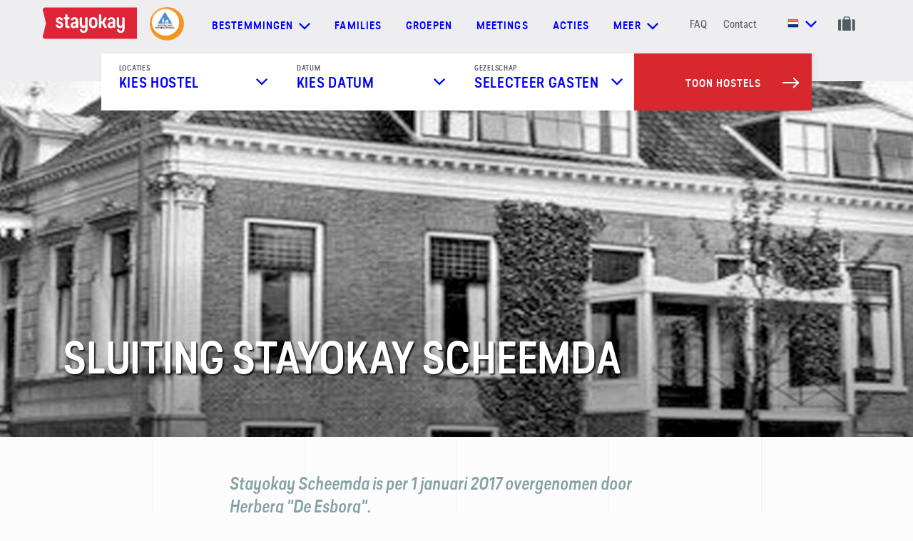

--- FILE ---
content_type: text/html; charset=utf-8
request_url: https://www.stayokay.com/nl/scheemda
body_size: 16031
content:
<!DOCTYPE html>
<!--
Copyright (c) iO 2026 All rights reserved
Developed by : iO Campus Rotterdam
Contact      : https://www.iodigital.com/nl/contact
-->
<html class='no-js' lang='nl'>
<head>
<title>Sluiting Hostel Scheemda | Stayokay</title>
<meta content='width=device-width, initial-scale=1' name='viewport'>
<meta content='Sluiting Hostel Scheemda | Stayokay' property='og:title'>
<meta content='website' property='og:type'>
<meta content='https://www.stayokay.com/nl/scheemda' property='og:url'>
<meta content='Stayokay' name='apple-mobile-web-app-title'>
<meta content='Stayokay' name='application-name'>
<meta content='#6AC2CC' name='theme-color'>
<meta content='Stayokay Scheemda is per 1 januari 2017 overgenomen door Herberg &quot;De Esborg&quot;.' name='description'>
<meta content='Stayokay Scheemda is per 1 januari 2017 overgenomen door Herberg &quot;De Esborg&quot;.' property='og:description'>
<meta content='https://www.stayokay.com/system/contentpages/images/000/000/357/large/027-JH-Scheemda.jpg?1633348925' property='og:image'>
<meta content='summary_large_image' name='twitter:card'>
<meta content='@Stayokay' name='twitter:site'>
<meta content='Sluiting Hostel Scheemda | Stayokay' name='twitter:title'>
<meta content='Stayokay Scheemda is per 1 januari 2017 overgenomen door Herberg &quot;De Esborg&quot;.' name='twitter:description'>
<meta content='https://www.stayokay.com/system/contentpages/images/000/000/357/large/027-JH-Scheemda.jpg?1633348925' name='twitter:image'>
<link href='https://www.stayokay.com/nl/scheemda' rel='canonical'>
<link href='https://www.stayokay.com/nl/scheemda' hreflang='nl' rel='alternate'>
<link href='https://www.stayokay.com/en/scheemda' hreflang='en' rel='alternate'>

<link href='/apple-touch-icon.png' rel='apple-touch-icon' sizes='180x180'>
<link href='/favicon-16x16.png' rel='icon' sizes='16x16' type='image/png'>
<link href='/favicon-32x32.png' rel='icon' sizes='32x32' type='image/png'>
<link href='/manifest.json' rel='manifest'>
<link color='#da232f' href='/safari-pinned-tab.svg' rel='mask-icon'>

<link crossorigin='true' href='//widgets.olery.com' rel='preconnect'>
<link crossorigin='true' href='//www.googletagmanager.com' rel='preconnect'>
<link crossorigin='true' href='//www.google-analytics.com' rel='preconnect'>
<link crossorigin='true' href='//consent.cookiebot.com' rel='preconnect'>
<link crossorigin='true' href='//www.dwin1.com' rel='preconnect'>
<link as='font' crossorigin='true' href='https://www.stayokay.com/assets/predigerounded/type_dynamic_-_predige_rounded-webfont-f3acf75e4cc05d34adaf0593b894c633cc6ee37f248273c506700edf40ab177c.woff2' rel='preload' type='font/woff2'>
<link as='font' crossorigin='true' href='https://www.stayokay.com/assets/predigerounded/2DB6F9_1_0-a1d5d180afc850f40b89333722b2c5416148b6f7b73e0b9b8c4bdd7e2b2a1389.woff2' rel='preload' type='font/woff2'>
<link as='font' crossorigin='true' href='https://www.stayokay.com/assets/predigerounded/2DB6F9_2_0-41739342eda219a943ce85e9ea833f27e9e469fadcc5b5d744068d009c91a560.woff2' rel='preload' type='font/woff2'>
<link as='font' crossorigin='true' href='https://www.stayokay.com/assets/predigerounded/2DB6F9_0_0-f3fb42bcce3d2f094371ba6a60ad1d92dcdfef9c5894a65d294fc26bedcde940.woff2' rel='preload' type='font/woff2'>

<link rel="stylesheet" href="/assets/application-23e88edba04e24476c0813de33cd00dfd4ddefc2d83272cf14ef0398a3647697.css" media="all" data-turbolinks-track="true" />
<meta name="csrf-param" content="authenticity_token" />
<meta name="csrf-token" content="1k1B1suOllVeKrlRBzuC8A7PaIBztjQ3k3eCOpu2d73CeSsZdQF3qEQos5sVw24PVAHpaCRX5Ua9xPppHphtlA" />
<!--[if lt IE 9]>
<script src='//cdnjs.cloudflare.com/ajax/libs/respond.js/1.4.2/respond.min.js' type='text/javascript'></script>
<![endif]-->
<!-- Google Tag Manager -->
<script>
dataLayer = [];
</script>
<script>(function(w,d,s,l,i){w[l]=w[l]||[];w[l].push({'gtm.start':
new Date().getTime(),event:'gtm.js'});var f=d.getElementsByTagName(s)[0],
j=d.createElement(s),dl=l!='dataLayer'?'&l='+l:'';j.async=true;j.src=
'//www.googletagmanager.com/gtm.js?id='+i+dl;f.parentNode.insertBefore(j,f);
})(window,document,'script','dataLayer','GTM-PFBRZ9');</script>
<!-- End Google Tag Manager -->

</head>

<body class=''>
<!-- Google Tag Manager -->
<noscript><iframe src="//www.googletagmanager.com/ns.html?id=GTM-PFBRZ9"
height="0" width="0" style="display:none;visibility:hidden"></iframe></noscript>
<!-- End Google Tag Manager -->

<a id="top" aria-hidden="true" href="#"></a>
<div class='grid-container'>
<div class='grid__panel'></div>
<div class='grid__panel'></div>
<div class='grid__panel'></div>
<div class='grid__panel'></div>
<div class='grid__panel'></div>
</div>

<header class='js-header'>
<nav class='navigation-bar'>
<div class='container container--non-relative container--grid'>
<div class='navigation__logo-holder'>
<a class="navigation__logo" aria-label="Homepage" href="/nl"><svg xmlns="http://www.w3.org/2000/svg" viewBox="0 0 1133.9 377.2" xml:space="preserve" height="45" width="132"><path d="M1133.9 377.2H28.1c-18.2 0-31.6-16.9-27.3-34.5l37.9-154.5L.9 34.5C-3.5 17 9.9 0 28.1 0h1105.7l.1 377.2" fill="#df2437"></path><path fill="#fff" d="M297.9 204.2c0 13.9 3.8 19.1 13.3 19.1 1.3 0 2.3 0 3.5-.3 5.3-.5 8 1.2 8 6.2v9.4c0 4.5-2 7.5-6.3 8.5-3.5.7-7.7 1.2-12.8 1.2-20.8 0-34-10.9-33.8-35.8l.3-70.6h-10.8c-4.7 0-7.5-2.7-7.5-7.5v-8.5c0-5 2.8-7.5 7.5-7.5h10.8l.2-27.5c0-5 2.5-7.5 7.5-7.5h13.3c4.8 0 7.5 2.7 7.5 7.5l-.2 27.5h16.8c4.8 0 7.5 2.5 7.5 7.5v8.5c0 4.7-2.5 7.5-7.5 7.5h-17l-.3 62.3m241.3 52.1c0 29.8-16.5 49.7-46.8 49.7-28 0-42.8-15.7-46-38.3-.5-5 2.3-7.7 7.2-7.7h11.8c4.5 0 6.8 2.5 7.8 7 2.2 9.7 8.7 15.4 19.3 15.4 13 0 18.8-8.5 18.8-22.4v-25.4c-3.2 5.5-12.5 12.4-27.3 12.4-23.8 0-38.8-16.4-38.8-44.8V126c0-4.7 2.7-7.5 7.5-7.5h13c4.8 0 7.5 2.5 7.5 7.5v70.7c0 14.2 6 23.1 18.5 23.1 11.5 0 19.5-9.4 19.5-23.4V126c0-5 2.8-7.5 7.5-7.5h13c4.8 0 7.5 2.5 7.5 7.5v130.3m445.6 0c0 29.8-16.5 49.7-46.8 49.7-28 0-42.8-15.7-46-38.3-.5-5 2.3-7.7 7.3-7.7H911c4.5 0 6.8 2.5 7.8 7 2.2 9.7 8.7 15.4 19.3 15.4 13 0 18.8-8.5 18.8-22.4v-25.4c-3.2 5.5-12.5 12.4-27.3 12.4-23.8 0-38.8-16.4-38.8-44.8V126c0-4.7 2.7-7.5 7.5-7.5h13c4.8 0 7.5 2.5 7.5 7.5v70.7c0 14.2 6 23.1 18.5 23.1 11.5 0 19.5-9.4 19.5-23.4V126c0-5 2.8-7.5 7.5-7.5h13c4.8 0 7.5 2.5 7.5 7.5v130.3m-398.6-90.1V199c0 15.7 8 25.6 21.5 25.6s21.2-10 21.2-25.6v-32.8c0-15.4-7.7-25.6-21.2-25.6s-21.5 10.2-21.5 25.6m70.8-1.3V200c0 29.6-19.5 48.7-49.5 48.7S558 229.6 558 200v-35.1c0-29.6 19.5-48.5 49.5-48.5s49.5 18.9 49.5 48.5m84.5 17.7 28.8-54.9c2.7-5.2.5-8.9-5.3-8.9h-15.3c-4.3 0-7 1.7-8.8 5.2l-24.6 45.6h-12.6V91.2c0-5-2.7-7.5-7.5-7.5h-13c-4.8 0-7.5 2.5-7.5 7.5v147.6c0 4.7 2.8 7.5 7.5 7.5h13c5 0 7.5-2.7 7.5-7.5v-43.2h12.6l24.6 45.4c1.8 3.5 4.5 5.2 8.8 5.2H765c5.8 0 8-3.7 5.3-9l-28.8-54.6m-500.2-35.9c.7 5-1.2 7.7-6.2 7.7h-12.6c-4.8 0-6.1-2.1-7.8-5.9-2-4.5-7.6-7.9-14.9-7.9-10 0-15 4.2-15 13.7 0 10.7 9.5 12.4 23.3 16.4 22.8 6.2 36.8 14.9 36.8 37.8 0 24.9-16 40.3-43.5 40.3-25.3 0-42-14.7-45.3-35.1-1-5 2-7.7 7-7.7h12.3c4.5 0 6.5 2.2 8 6.7 2.5 7.5 9.2 11.9 18 11.9 9.2 0 16.5-4.5 16.5-14.4 0-10.7-7.3-13.9-21-17.7-24.3-6.7-38.8-13.9-38.8-37.8 0-23.6 14.8-38.3 42.8-38.3 18 0 36.3 10.5 40.4 30.3m156.8 59.2c0 10.2-7.7 19.4-20.5 19.4-9.7 0-15.2-4.5-15.2-14.2 0-10.7 7.5-14.7 21-16.9l14.7-2.5v14.2zM380 116.4c-17.6 0-37.2 10.5-41.3 30.3-.7 5 1.2 7.7 6.2 7.7h12.6c4.8 0 5.7-2.3 7.8-5.9 2.7-4.6 7.2-7.9 15.7-7.9 9.9 0 17.2 8.7 17.2 21.9v8.7l-21.3 3.2c-27.5 4.2-42.8 16.2-42.8 39.3 0 21.9 16.3 35.1 36 35.1 15.5 0 23.8-6.2 29.8-13.7v3.7c0 4.7 2.8 7.5 7.5 7.5h11.5c5 0 7.5-2.7 7.5-7.5v-75.1c0-29.1-19.4-47.3-46.4-47.3m463.7 89.5c0 10.2-7.7 19.4-20.5 19.4-9.7 0-15.2-4.5-15.2-14.2 0-10.7 7.5-14.7 21-16.9l14.7-2.5v14.2zm-18.2-89.5c-17.6 0-37.2 10.5-41.3 30.3-.7 5 1.2 7.7 6.2 7.7H803c4.8 0 5.7-2.3 7.8-5.9 2.7-4.6 7.2-7.9 15.7-7.9 9.9 0 17.2 8.7 17.2 21.9v8.7l-21.3 3.2c-27.5 4.2-42.8 16.2-42.8 39.3 0 21.9 16.3 35.1 36 35.1 15.5 0 23.8-6.2 29.8-13.7v3.7c0 4.7 2.8 7.5 7.5 7.5h11.5c5 0 7.5-2.7 7.5-7.5v-75.1c.1-29.1-19.3-47.3-46.4-47.3"></path></svg>

</a><img class="navigation__hi-logo" src="/assets/logo_hihostels-7127bb93075c29a427a4825283d05b8b0f520fd907207e3930f8ab5b5d8b25b5.png" />
</div>
<a id="js-quickbooking-mobile-trigger" class="navigation-quickbooking-trigger" aria-label="Boek nu" href="#"><span class='hide'>Boek nu</span>
<span>Zoek hostel</span>
</a><div class='navigation-generic'>
<ul class='dropdown dropdown--hostels'>
<li class='dropdown__toggle'>
<a class="prevent-default" href="#"><span>Bestemmingen</span>
<svg xmlns="http://www.w3.org/2000/svg" width="16" height="10" viewBox="0 0 16 10">
  <polygon fill="currentColor" fill-rule="evenodd" points="14.4 0 16 1.6 8 9.6 7.2 8.8 0 1.6 1.6 0 8 6.4"></polygon>
</svg>

</a></li>
<div class='dropdown__sub'>
<div class='container'>
<div class='dropdown__row'>
<div class='dropdown__title dropdown__title--link'>
<a class="" data-gtm-category="User Interaction" data-gtm-action="Navigation:bestemmingen" data-gtm-label="Alle hostels" href="/nl/hostel"><span>Alle hostels</span>
<svg xmlns="http://www.w3.org/2000/svg" width="19" height="12" viewBox="0 0 19 12">
  <g fill="none" fill-rule="evenodd" stroke="currentcolor" stroke-linecap="square" stroke-width="2" transform="translate(1 1)">
    <path d="M.5 5L15.5 5M11.75.5L16.2790189 5.02901891"></path>
    <path d="M11.75,5 L16.2790189,9.52901891" transform="matrix(1 0 0 -1 0 14.529)"></path>
  </g>
</svg>

</a></div>
<ul class='dropdown__items'>
<li class='dropdown__item dropdown__item--lower'>
<a title="Hostel in Amsterdam Oost" data-gtm-category="User Interaction" data-gtm-action="Navigation:bestemmingen" data-gtm-label="Amsterdam Oost" href="/nl/hostel/amsterdam-oost">Amsterdam Oost</a>
</li>
<li class='dropdown__item dropdown__item--lower'>
<a title="Hostel in Amsterdam Stadsdoelen" data-gtm-category="User Interaction" data-gtm-action="Navigation:bestemmingen" data-gtm-label="Amsterdam Stadsdoelen" href="/nl/hostel/amsterdam-stadsdoelen">Amsterdam Stadsdoelen</a>
</li>
<li class='dropdown__item dropdown__item--lower'>
<a title="Hostel in Amsterdam Vondelpark" data-gtm-category="User Interaction" data-gtm-action="Navigation:bestemmingen" data-gtm-label="Amsterdam Vondelpark" href="/nl/hostel/amsterdam-vondelpark">Amsterdam Vondelpark</a>
</li>
<li class='dropdown__item dropdown__item--lower'>
<a title="Hostel in Apeldoorn" data-gtm-category="User Interaction" data-gtm-action="Navigation:bestemmingen" data-gtm-label="Apeldoorn" href="/nl/hostel/apeldoorn">Apeldoorn</a>
</li>
<li class='dropdown__item dropdown__item--lower'>
<a title="Hostel in Arnhem" data-gtm-category="User Interaction" data-gtm-action="Navigation:bestemmingen" data-gtm-label="Arnhem" href="/nl/hostel/arnhem">Arnhem</a>
</li>
<li class='dropdown__item dropdown__item--lower'>
<a title="Hostel in Den Haag" data-gtm-category="User Interaction" data-gtm-action="Navigation:bestemmingen" data-gtm-label="Den Haag" href="/nl/hostel/den-haag">Den Haag</a>
</li>
<li class='dropdown__item dropdown__item--lower'>
<a title="Hostel in Domburg" data-gtm-category="User Interaction" data-gtm-action="Navigation:bestemmingen" data-gtm-label="Domburg" href="/nl/hostel/domburg">Domburg</a>
</li>
<li class='dropdown__item dropdown__item--lower'>
<a title="Hostel in Dordrecht" data-gtm-category="User Interaction" data-gtm-action="Navigation:bestemmingen" data-gtm-label="Dordrecht" href="/nl/hostel/dordrecht">Dordrecht</a>
</li>
<li class='dropdown__item dropdown__item--lower'>
<a title="Hostel in Egmond" data-gtm-category="User Interaction" data-gtm-action="Navigation:bestemmingen" data-gtm-label="Egmond" href="/nl/hostel/egmond">Egmond</a>
</li>
<li class='dropdown__item dropdown__item--lower'>
<a title="Hostel in Eindhoven" data-gtm-category="User Interaction" data-gtm-action="Navigation:bestemmingen" data-gtm-label="Eindhoven" href="/nl/hostel/eindhoven">Eindhoven</a>
</li>
<li class='dropdown__item dropdown__item--lower'>
<a title="Hostel in Gorssel" data-gtm-category="User Interaction" data-gtm-action="Navigation:bestemmingen" data-gtm-label="Gorssel" href="/nl/hostel/gorssel">Gorssel</a>
</li>
<li class='dropdown__item dropdown__item--lower'>
<a title="Hostel in Groningen" data-gtm-category="User Interaction" data-gtm-action="Navigation:bestemmingen" data-gtm-label="Groningen" href="/nl/hostel/groningen">Groningen</a>
</li>
<li class='dropdown__item dropdown__item--lower'>
<a title="Hostel in Haarlem" data-gtm-category="User Interaction" data-gtm-action="Navigation:bestemmingen" data-gtm-label="Haarlem" href="/nl/hostel/haarlem">Haarlem</a>
</li>
<li class='dropdown__item dropdown__item--lower'>
<a title="Hostel in Heemskerk" data-gtm-category="User Interaction" data-gtm-action="Navigation:bestemmingen" data-gtm-label="Heemskerk" href="/nl/hostel/heemskerk">Heemskerk</a>
</li>
<li class='dropdown__item dropdown__item--lower'>
<a title="Hostel in Maastricht" data-gtm-category="User Interaction" data-gtm-action="Navigation:bestemmingen" data-gtm-label="Maastricht" href="/nl/hostel/maastricht">Maastricht</a>
</li>
<li class='dropdown__item dropdown__item--lower'>
<a title="Hostel in Noordwijk" data-gtm-category="User Interaction" data-gtm-action="Navigation:bestemmingen" data-gtm-label="Noordwijk" href="/nl/hostel/noordwijk">Noordwijk</a>
</li>
<li class='dropdown__item dropdown__item--lower'>
<a title="Hostel in Rotterdam" data-gtm-category="User Interaction" data-gtm-action="Navigation:bestemmingen" data-gtm-label="Rotterdam" href="/nl/hostel/rotterdam">Rotterdam</a>
</li>
<li class='dropdown__item dropdown__item--lower'>
<a title="Hostel in Soest" data-gtm-category="User Interaction" data-gtm-action="Navigation:bestemmingen" data-gtm-label="Soest" href="/nl/hostel/soest">Soest</a>
</li>
<li class='dropdown__item dropdown__item--lower'>
<a title="Hostel in Terschelling" data-gtm-category="User Interaction" data-gtm-action="Navigation:bestemmingen" data-gtm-label="Terschelling" href="/nl/hostel/terschelling">Terschelling</a>
</li>
<li class='dropdown__item dropdown__item--lower'>
<a title="Hostel in Texel" data-gtm-category="User Interaction" data-gtm-action="Navigation:bestemmingen" data-gtm-label="Texel" href="/nl/hostel/texel">Texel</a>
</li>
<li class='dropdown__item dropdown__item--lower'>
<a title="Hostel in Utrecht - Bunnik" data-gtm-category="User Interaction" data-gtm-action="Navigation:bestemmingen" data-gtm-label="Utrecht - Bunnik" href="/nl/hostel/utrecht-bunnik">Utrecht - Bunnik</a>
</li>
<li class='dropdown__item dropdown__item--lower'>
<a title="Hostel in Utrecht Centrum" data-gtm-category="User Interaction" data-gtm-action="Navigation:bestemmingen" data-gtm-label="Utrecht Centrum" href="/nl/hostel/utrecht-centrum">Utrecht Centrum</a>
</li>
<li class='dropdown__item international dropdown__item--lower'>
<a data-gtm-category="User Interaction" data-gtm-action="Navigation:bestemmingen" data-gtm-label="Internationaal" href="/nl/internationaal"><img class="dropdown__hi-logo" src="/assets/logo_hihostels-7127bb93075c29a427a4825283d05b8b0f520fd907207e3930f8ab5b5d8b25b5.png" />
Internationaal
</a></li>
</ul>
</div>
<div class='dropdown__row dropdown__row--130'>
<div class='dropdown__themes'>
<div class='dropdown__title'>Kies je soort trip</div>
<div class='dropdown__item dropdown__item--icon dropdown__item--large'>
<a data-gtm-category="User Interaction" data-gtm-action="Navigation:bestemmingen" data-gtm-label="Stedentrip" href="/nl/stad"><span>
<svg xmlns="http://www.w3.org/2000/svg" width="19px" height="24px" viewBox="0 0 19 24" version="1.1">
  <g stroke="none" stroke-width="1" fill="none" fill-rule="evenodd">
    <g transform="translate(-33.000000, -665.000000)" fill="#87A2A5">
      <g transform="translate(34.000000, 666.000000)">
        <rect x="3.3" y="10" width="2" height="2"></rect>
        <rect x="3.3" y="13.5" width="2" height="2"></rect>
        <rect x="3.3" y="17" width="2" height="2"></rect>
        <g fill-rule="nonzero" stroke="#87A2A5" stroke-width="0.3">
          <path d="M0,21.9618056 L0,9.07118056 C0,8.01653646 0.855078125,7.16145833 1.90972222,7.16145833 L1.90972222,7.16145833 L1.90972222,5.25173611 C1.90972222,4.72465278 2.3375,4.296875 2.86458333,4.296875 L3.81944444,4.296875 L3.81944444,0.477430556 C3.81944444,0.213888889 4.0328559,0 4.296875,0 C4.5608941,0 4.77430556,0.213888889 4.77430556,0.477430556 L4.77430556,4.296875 L5.72916667,4.296875 C6.25625,4.296875 6.68402778,4.72465278 6.68402778,5.25173611 L6.68402778,7.16145833 L6.68402778,7.16145833 L6.68402778,7.16145833 C7.73867187,7.16145833 8.59375,8.01653646 8.59375,9.07118056 L8.59375,12.890625 L11.9357639,12.890625 L11.9357639,10.0260417 L13.8454861,10.0260417 L13.8454861,8.59375 L16.7100694,8.59375 L16.7100694,10.0260417 L17.1875,10.0260417 L17.1875,21.9618056 L0,21.9618056 Z M5.72916667,5.72916667 C5.72916667,5.465625 5.51575521,5.25173611 5.25173611,5.25173611 L3.34201389,5.25173611 C3.07799479,5.25173611 2.86458333,5.465625 2.86458333,5.72916667 L2.86458333,7.16145833 L5.72916667,7.16145833 L5.72916667,5.72916667 Z M7.63888889,9.07118056 C7.63888889,8.54409722 7.21111111,8.11631944 6.68402778,8.11631944 L1.90972222,8.11631944 C1.38263889,8.11631944 0.954861111,8.54409722 0.954861111,9.07118056 L0.954861111,21.0069444 L7.63888889,21.0069444 L7.63888889,9.07118056 Z M11.9357639,13.8454861 L8.59375,13.8454861 L8.59375,21.0069444 L11.9357639,21.0069444 L11.9357639,13.8454861 Z M16.2326389,10.9809028 L12.890625,10.9809028 L12.890625,21.0069444 L16.2326389,21.0069444 L16.2326389,10.9809028 Z"></path>
        </g>
      </g>
    </g>
  </g>
</svg>

<span class='dropdown__item-label'>Stedentrip</span>
</span>
<svg xmlns="http://www.w3.org/2000/svg" width="19" height="12" viewBox="0 0 19 12">
  <g fill="none" fill-rule="evenodd" stroke="currentcolor" stroke-linecap="square" stroke-width="2" transform="translate(1 1)">
    <path d="M.5 5L15.5 5M11.75.5L16.2790189 5.02901891"></path>
    <path d="M11.75,5 L16.2790189,9.52901891" transform="matrix(1 0 0 -1 0 14.529)"></path>
  </g>
</svg>

</a></div>
<div class='dropdown__item dropdown__item--icon dropdown__item--large'>
<a data-gtm-category="User Interaction" data-gtm-action="Navigation:bestemmingen" data-gtm-label="Naar de natuur" href="/nl/groene-omgeving"><span>
<svg xmlns="http://www.w3.org/2000/svg" width="16" height="24"><path d="M1.406 22.192a.405.405 0 1 0 0 .808H15.26a.405.405 0 1 0 0-.808h-2.43l-.004-6.021c1.586-.313 2.778-2.527 2.778-5.302 0-2.858-2.755-5.721-2.872-5.842a.42.42 0 0 0-.583 0c-.118.12-2.873 2.984-2.873 5.842 0 2.752 1.173 4.95 2.739 5.292l.004 6.031H4.55l-.029-7.553c1.6-.35 2.807-3.043 2.807-6.418 0-3.444-2.73-6.921-2.845-7.067a.406.406 0 0 0-.637 0C3.73 1.3 1 4.776 1 8.22c0 3.305 1.158 5.956 2.71 6.393l.03 7.578H1.405Zm8.681-11.323c0-2.017 1.666-4.158 2.353-4.956.688.797 2.352 2.936 2.352 4.956 0 2.206-.868 4.099-1.967 4.466v-1.311l1.293-1.288a.403.403 0 0 0 0-.572.407.407 0 0 0-.574 0l-1.125 1.121-.768-.765a.407.407 0 0 0-.574 0 .403.403 0 0 0 0 .571l.936.933.001 1.299c-1.08-.4-1.927-2.275-1.927-4.454ZM1.812 8.221c0-2.492 1.644-5.116 2.353-6.13.708 1.014 2.352 3.638 2.352 6.13 0 2.98-.993 5.145-1.999 5.569l-.007-1.791.976-1.713a.406.406 0 0 0-.706-.398l-.766 1.344-.726-.723a.407.407 0 0 0-.574 0 .403.403 0 0 0 0 .572l.985.98.006 1.68c-.969-.525-1.894-2.644-1.894-5.52Z" fill="#87A2A5" stroke="#87A2A5" stroke-width=".3"></path></svg>

<span class='dropdown__item-label'>Naar de natuur</span>
</span>
<svg xmlns="http://www.w3.org/2000/svg" width="19" height="12" viewBox="0 0 19 12">
  <g fill="none" fill-rule="evenodd" stroke="currentcolor" stroke-linecap="square" stroke-width="2" transform="translate(1 1)">
    <path d="M.5 5L15.5 5M11.75.5L16.2790189 5.02901891"></path>
    <path d="M11.75,5 L16.2790189,9.52901891" transform="matrix(1 0 0 -1 0 14.529)"></path>
  </g>
</svg>

</a></div>
<div class='dropdown__item dropdown__item--icon dropdown__item--large'>
<a data-gtm-category="User Interaction" data-gtm-action="Navigation:bestemmingen" data-gtm-label="Aan de kust" href="/nl/kust-water"><span>
<svg xmlns="http://www.w3.org/2000/svg" width="18px" height="22px" viewBox="0 0 18 22" version="1.1">
  <g stroke="none" stroke-width="1" fill="none" fill-rule="evenodd">
    <g transform="translate(-34.000000, -753.000000)" fill="#87A2A5" fill-rule="nonzero">
      <g transform="translate(34.000000, 753.000000)">
        <g>
          <path d="M15.941778,13.0577504 L13.2804721,14.9575776 L14.481402,15.1713082 C13.885469,17.3561096 12.1248603,18.5850604 10.2441587,18.9757124 L9.82043422,9.49438687 L13.0856042,9.04555253 L13.0856042,7.74535845 L9.82043422,7.29771142 L9.53832905,4.90274172 C10.5364604,4.60351892 11.2694809,3.64054389 11.2694809,2.50064752 C11.2694809,1.1208981 10.1999735,0 8.88461538,0 C7.5692573,0 6.49861702,1.1208981 6.49861702,2.50064752 C6.49861702,3.6203583 7.20557954,4.57027194 8.1753871,4.8873057 L7.89214877,7.29771142 L4.68362656,7.74535845 L4.68362656,9.04555253 L7.89214877,9.49438687 L7.46162672,18.9650259 C5.63983869,18.5708117 3.93927667,17.3869819 3.31501963,15.3078584 L4.48875868,15.0988774 L1.82631956,13.1990501 L0,15.8968048 L1.17940375,15.6854489 C2.007592,18.9472149 4.59412322,20.7176166 7.27695535,21.2151339 C7.81284222,21.3148749 8.35552637,22 8.88461538,22 C9.43296452,22 9.98584547,21.3113126 10.5387264,21.2044472 C13.2396858,20.6855569 15.8284828,18.8759714 16.6147521,15.5500864 L17.7692308,15.7566927 L15.941778,13.0577504 Z M7.78111925,2.50064752 C7.78111925,1.86183074 8.27621983,1.34294049 8.88461538,1.34294049 C9.49414382,1.34294049 9.98811152,1.86183074 9.98811152,2.50064752 C9.98811152,3.12284126 9.51680317,3.6274828 8.92880061,3.65241796 L8.84156303,3.65241796 C8.25356077,3.6274828 7.78111925,3.12284126 7.78111925,2.50064752 Z"></path>
        </g>
      </g>
    </g>
  </g>
</svg>

<span class='dropdown__item-label'>Aan de kust</span>
</span>
<svg xmlns="http://www.w3.org/2000/svg" width="19" height="12" viewBox="0 0 19 12">
  <g fill="none" fill-rule="evenodd" stroke="currentcolor" stroke-linecap="square" stroke-width="2" transform="translate(1 1)">
    <path d="M.5 5L15.5 5M11.75.5L16.2790189 5.02901891"></path>
    <path d="M11.75,5 L16.2790189,9.52901891" transform="matrix(1 0 0 -1 0 14.529)"></path>
  </g>
</svg>

</a></div>
</div>
</div>
</div>
</div>
</ul>

<a class="navigation__link" data-gtm-category="User Interaction" data-gtm-action="Navigation" data-gtm-label="Families" href="/nl/familie">Families</a>
<a class="navigation__link" data-gtm-category="User Interaction" data-gtm-action="Navigation" data-gtm-label="Groepen" href="/nl/groepen">Groepen</a>
<a class="navigation__link" data-gtm-category="User Interaction" data-gtm-action="Navigation" data-gtm-label="Meetings" href="/nl/zakelijk">Meetings</a>
<a class="navigation__link" data-gtm-category="User Interaction" data-gtm-action="Navigation" data-gtm-label="Acties" href="/nl/highlights">Acties</a>
<ul class='dropdown dropdown--hostels'>
<li class='dropdown__toggle'>
<a class="prevent-default" href="#"><span>meer</span>
<svg xmlns="http://www.w3.org/2000/svg" width="16" height="10" viewBox="0 0 16 10">
  <polygon fill="currentColor" fill-rule="evenodd" points="14.4 0 16 1.6 8 9.6 7.2 8.8 0 1.6 1.6 0 8 6.4"></polygon>
</svg>

</a></li>
<div class='dropdown__sub'>
<div class='container'>
<div class='dropdown__row dropdown__row--130'>
<div class='dropdown__item dropdown__item--arrow dropdown__item--large'>
<a class="" data-gtm-category="User Interaction" data-gtm-action="Navigation:meer" data-gtm-label="Memberkorting" href="/nl/stayokay-card"><span class='dropdown__item-label'>Memberkorting</span>
<svg xmlns="http://www.w3.org/2000/svg" width="19" height="12" viewBox="0 0 19 12">
  <g fill="none" fill-rule="evenodd" stroke="currentcolor" stroke-linecap="square" stroke-width="2" transform="translate(1 1)">
    <path d="M.5 5L15.5 5M11.75.5L16.2790189 5.02901891"></path>
    <path d="M11.75,5 L16.2790189,9.52901891" transform="matrix(1 0 0 -1 0 14.529)"></path>
  </g>
</svg>

</a></div>
<div class='dropdown__item dropdown__item--arrow dropdown__item--large'>
<a class="" data-gtm-category="User Interaction" data-gtm-action="Navigation:meer" data-gtm-label="Tips en inspiratie" href="/nl/tips"><span class='dropdown__item-label'>Tips en inspiratie</span>
<svg xmlns="http://www.w3.org/2000/svg" width="19" height="12" viewBox="0 0 19 12">
  <g fill="none" fill-rule="evenodd" stroke="currentcolor" stroke-linecap="square" stroke-width="2" transform="translate(1 1)">
    <path d="M.5 5L15.5 5M11.75.5L16.2790189 5.02901891"></path>
    <path d="M11.75,5 L16.2790189,9.52901891" transform="matrix(1 0 0 -1 0 14.529)"></path>
  </g>
</svg>

</a></div>
<div class='dropdown__item dropdown__item--arrow dropdown__item--large'>
<a class="" data-gtm-category="User Interaction" data-gtm-action="Navigation:meer" data-gtm-label="Blog" href="/nl/blog"><span class='dropdown__item-label'>Blog</span>
<svg xmlns="http://www.w3.org/2000/svg" width="19" height="12" viewBox="0 0 19 12">
  <g fill="none" fill-rule="evenodd" stroke="currentcolor" stroke-linecap="square" stroke-width="2" transform="translate(1 1)">
    <path d="M.5 5L15.5 5M11.75.5L16.2790189 5.02901891"></path>
    <path d="M11.75,5 L16.2790189,9.52901891" transform="matrix(1 0 0 -1 0 14.529)"></path>
  </g>
</svg>

</a></div>
<div class='dropdown__item dropdown__item--arrow dropdown__item--large'>
<a class="" data-gtm-category="User Interaction" data-gtm-action="Navigation:meer" data-gtm-label="Feesten & Bruiloften" href="/nl/feesten"><span class='dropdown__item-label'>Feesten & Bruiloften</span>
<svg xmlns="http://www.w3.org/2000/svg" width="19" height="12" viewBox="0 0 19 12">
  <g fill="none" fill-rule="evenodd" stroke="currentcolor" stroke-linecap="square" stroke-width="2" transform="translate(1 1)">
    <path d="M.5 5L15.5 5M11.75.5L16.2790189 5.02901891"></path>
    <path d="M11.75,5 L16.2790189,9.52901891" transform="matrix(1 0 0 -1 0 14.529)"></path>
  </g>
</svg>

</a></div>
<div class='dropdown__item dropdown__item--arrow dropdown__item--large'>
<a class="" data-gtm-category="User Interaction" data-gtm-action="Navigation:meer" data-gtm-label="Arrangementen" href="/nl/arrangementen"><span class='dropdown__item-label'>Arrangementen</span>
<svg xmlns="http://www.w3.org/2000/svg" width="19" height="12" viewBox="0 0 19 12">
  <g fill="none" fill-rule="evenodd" stroke="currentcolor" stroke-linecap="square" stroke-width="2" transform="translate(1 1)">
    <path d="M.5 5L15.5 5M11.75.5L16.2790189 5.02901891"></path>
    <path d="M11.75,5 L16.2790189,9.52901891" transform="matrix(1 0 0 -1 0 14.529)"></path>
  </g>
</svg>

</a></div>
<div class='dropdown__item dropdown__item--arrow dropdown__item--large'>
<a class="" data-gtm-category="User Interaction" data-gtm-action="Navigation:meer" data-gtm-label="Kamertypes" href="/nl/kamertypes"><span class='dropdown__item-label'>Kamertypes</span>
<svg xmlns="http://www.w3.org/2000/svg" width="19" height="12" viewBox="0 0 19 12">
  <g fill="none" fill-rule="evenodd" stroke="currentcolor" stroke-linecap="square" stroke-width="2" transform="translate(1 1)">
    <path d="M.5 5L15.5 5M11.75.5L16.2790189 5.02901891"></path>
    <path d="M11.75,5 L16.2790189,9.52901891" transform="matrix(1 0 0 -1 0 14.529)"></path>
  </g>
</svg>

</a></div>
</div>
<div class='dropdown__row dropdown__row--with-cards'>
<a title="Lees meer" class="card-small" data-gtm-category="User Interaction" data-gtm-action="Navigation:meer" data-gtm-label="Altijd Stayokay korting" href="/nl/stayokay-card"><img alt="" class="" src="/system/featured_menu_links/images/000/000/008/small/Stayokay_card_voordelen_3200x1600.jpg?1753970103" />
<div class='card-content'>
<h2 class='card-content__title'>Altijd Stayokay korting</h2>
<div class='card-button'>
<svg xmlns="http://www.w3.org/2000/svg" width="19" height="12" viewBox="0 0 19 12">
  <g fill="none" fill-rule="evenodd" stroke="currentcolor" stroke-linecap="square" stroke-width="2" transform="translate(1 1)">
    <path d="M.5 5L15.5 5M11.75.5L16.2790189 5.02901891"></path>
    <path d="M11.75,5 L16.2790189,9.52901891" transform="matrix(1 0 0 -1 0 14.529)"></path>
  </g>
</svg>

</div>
</div>
</a><a title="Lees meer" class="card-small" data-gtm-category="User Interaction" data-gtm-action="Navigation:meer" data-gtm-label="Duurzaamheid bij Stayokay" href="/nl/over-stayokay/sociaal-en-duurzaam"><img alt="" class="" src="/system/featured_menu_links/images/000/000/010/small/Header-duurzaamheid-beeokay-bookingcom-2400x1200.jpg?1706187263" />
<div class='card-content'>
<h2 class='card-content__title'>Duurzaamheid bij Stayokay</h2>
<div class='card-button'>
<svg xmlns="http://www.w3.org/2000/svg" width="19" height="12" viewBox="0 0 19 12">
  <g fill="none" fill-rule="evenodd" stroke="currentcolor" stroke-linecap="square" stroke-width="2" transform="translate(1 1)">
    <path d="M.5 5L15.5 5M11.75.5L16.2790189 5.02901891"></path>
    <path d="M11.75,5 L16.2790189,9.52901891" transform="matrix(1 0 0 -1 0 14.529)"></path>
  </g>
</svg>

</div>
</div>
</a></div>
</div>
</div>
</ul>

<div class='navigation-trigger js-navigation-trigger'>
<div class='navigation-trigger__btn'>
<div></div>
<div></div>
<div></div>
</div>
<div class='navigation-trigger__word'>
Menu
</div>
</div>
</div>

<div class='navigation-meta'>
<a class="navigation-meta__item" href="/nl/faq">FAQ</a>
<a class="navigation-meta__item" href="/nl/service-contact">Contact</a>
<ul class='dropdown dropdown--languages'>
<li class='dropdown__toggle'>
<a class="prevent-default" aria-hidden="true" href="#"><img alt="Nederlands" class="flag" src="/assets/flag_nl-db428deda8388f2c44cf9323e66512d2e700cdbe8c217c5fc755f9773ffb3a10.png" />
<span>Nederlands</span>
<svg xmlns="http://www.w3.org/2000/svg" width="16" height="10" viewBox="0 0 16 10">
  <polygon fill="currentColor" fill-rule="evenodd" points="14.4 0 16 1.6 8 9.6 7.2 8.8 0 1.6 1.6 0 8 6.4"></polygon>
</svg>

</a></li>
<ul class='dropdown__sub'>
<li class='dropdown__item'>
<a aria-label="English" href="/en/scheemda"><img alt="English" class="flag" src="/assets/flag_en-85087b72eb8ca7ba2692501b2b737f8241b0275197b2953a970bf00173d587dd.png" />
<span>English</span>
</a></li>
</ul>
</ul>

</div>

<script src="/vite/assets/Basket-a47e97fe.js" crossorigin="anonymous" type="module"></script><link rel="modulepreload" href="/vite/assets/index-c2ce66b3.js" as="script" crossorigin="anonymous">
<link rel="modulepreload" href="/vite/assets/client-0399bf89.js" as="script" crossorigin="anonymous">
<link rel="modulepreload" href="/vite/assets/IconButton-48db23ba.js" as="script" crossorigin="anonymous">
<link rel="modulepreload" href="/vite/assets/Icon-f09105a9.js" as="script" crossorigin="anonymous">
<link rel="modulepreload" href="/vite/assets/Routes-f5d45768.js" as="script" crossorigin="anonymous"><link rel="stylesheet" href="/vite/assets/Basket-bd450273.css" media="screen" />
<link rel="stylesheet" href="/vite/assets/IconButton-0aa76ad5.css" media="screen" />
<link rel="stylesheet" href="/vite/assets/Icon-49991c97.css" media="screen" />
<div id='react-basket'></div>
</div>
</nav>
<nav aria-hidden='true' class='navigation' tabindex='-1'>
<div class='container'>
<div class='navigation-content'>
<div class='navigation-column'>
<div class='js-toggle' data-state='is-active' data-target='#navigation-hostel-list' id='navigation-hostel-list-toggle'>
<a class="navigation-content__item" href="#"><span>Bestemmingen</span>
<svg xmlns="http://www.w3.org/2000/svg" width="16" height="10" viewBox="0 0 16 10">
  <polygon fill="currentColor" fill-rule="evenodd" points="14.4 0 16 1.6 8 9.6 7.2 8.8 0 1.6 1.6 0 8 6.4"></polygon>
</svg>

</a></div>
<div id='navigation-hostel-list'>
<ul class='dropdown dropdown--hostels'>
<li class='dropdown__toggle'>
<a class="prevent-default" href="#"><span>Bestemmingen</span>
<svg xmlns="http://www.w3.org/2000/svg" width="16" height="10" viewBox="0 0 16 10">
  <polygon fill="currentColor" fill-rule="evenodd" points="14.4 0 16 1.6 8 9.6 7.2 8.8 0 1.6 1.6 0 8 6.4"></polygon>
</svg>

</a></li>
<div class='dropdown__sub'>
<div class='container'>
<div class='dropdown__row'>
<div class='dropdown__title dropdown__title--link'>
<a class="" data-gtm-category="User Interaction" data-gtm-action="Navigation:bestemmingen" data-gtm-label="Alle hostels" href="/nl/hostel"><span>Alle hostels</span>
<svg xmlns="http://www.w3.org/2000/svg" width="19" height="12" viewBox="0 0 19 12">
  <g fill="none" fill-rule="evenodd" stroke="currentcolor" stroke-linecap="square" stroke-width="2" transform="translate(1 1)">
    <path d="M.5 5L15.5 5M11.75.5L16.2790189 5.02901891"></path>
    <path d="M11.75,5 L16.2790189,9.52901891" transform="matrix(1 0 0 -1 0 14.529)"></path>
  </g>
</svg>

</a></div>
<ul class='dropdown__items'>
<li class='dropdown__item dropdown__item--lower'>
<a title="Hostel in Amsterdam Oost" data-gtm-category="User Interaction" data-gtm-action="Navigation:bestemmingen" data-gtm-label="Amsterdam Oost" href="/nl/hostel/amsterdam-oost">Amsterdam Oost</a>
</li>
<li class='dropdown__item dropdown__item--lower'>
<a title="Hostel in Amsterdam Stadsdoelen" data-gtm-category="User Interaction" data-gtm-action="Navigation:bestemmingen" data-gtm-label="Amsterdam Stadsdoelen" href="/nl/hostel/amsterdam-stadsdoelen">Amsterdam Stadsdoelen</a>
</li>
<li class='dropdown__item dropdown__item--lower'>
<a title="Hostel in Amsterdam Vondelpark" data-gtm-category="User Interaction" data-gtm-action="Navigation:bestemmingen" data-gtm-label="Amsterdam Vondelpark" href="/nl/hostel/amsterdam-vondelpark">Amsterdam Vondelpark</a>
</li>
<li class='dropdown__item dropdown__item--lower'>
<a title="Hostel in Apeldoorn" data-gtm-category="User Interaction" data-gtm-action="Navigation:bestemmingen" data-gtm-label="Apeldoorn" href="/nl/hostel/apeldoorn">Apeldoorn</a>
</li>
<li class='dropdown__item dropdown__item--lower'>
<a title="Hostel in Arnhem" data-gtm-category="User Interaction" data-gtm-action="Navigation:bestemmingen" data-gtm-label="Arnhem" href="/nl/hostel/arnhem">Arnhem</a>
</li>
<li class='dropdown__item dropdown__item--lower'>
<a title="Hostel in Den Haag" data-gtm-category="User Interaction" data-gtm-action="Navigation:bestemmingen" data-gtm-label="Den Haag" href="/nl/hostel/den-haag">Den Haag</a>
</li>
<li class='dropdown__item dropdown__item--lower'>
<a title="Hostel in Domburg" data-gtm-category="User Interaction" data-gtm-action="Navigation:bestemmingen" data-gtm-label="Domburg" href="/nl/hostel/domburg">Domburg</a>
</li>
<li class='dropdown__item dropdown__item--lower'>
<a title="Hostel in Dordrecht" data-gtm-category="User Interaction" data-gtm-action="Navigation:bestemmingen" data-gtm-label="Dordrecht" href="/nl/hostel/dordrecht">Dordrecht</a>
</li>
<li class='dropdown__item dropdown__item--lower'>
<a title="Hostel in Egmond" data-gtm-category="User Interaction" data-gtm-action="Navigation:bestemmingen" data-gtm-label="Egmond" href="/nl/hostel/egmond">Egmond</a>
</li>
<li class='dropdown__item dropdown__item--lower'>
<a title="Hostel in Eindhoven" data-gtm-category="User Interaction" data-gtm-action="Navigation:bestemmingen" data-gtm-label="Eindhoven" href="/nl/hostel/eindhoven">Eindhoven</a>
</li>
<li class='dropdown__item dropdown__item--lower'>
<a title="Hostel in Gorssel" data-gtm-category="User Interaction" data-gtm-action="Navigation:bestemmingen" data-gtm-label="Gorssel" href="/nl/hostel/gorssel">Gorssel</a>
</li>
<li class='dropdown__item dropdown__item--lower'>
<a title="Hostel in Groningen" data-gtm-category="User Interaction" data-gtm-action="Navigation:bestemmingen" data-gtm-label="Groningen" href="/nl/hostel/groningen">Groningen</a>
</li>
<li class='dropdown__item dropdown__item--lower'>
<a title="Hostel in Haarlem" data-gtm-category="User Interaction" data-gtm-action="Navigation:bestemmingen" data-gtm-label="Haarlem" href="/nl/hostel/haarlem">Haarlem</a>
</li>
<li class='dropdown__item dropdown__item--lower'>
<a title="Hostel in Heemskerk" data-gtm-category="User Interaction" data-gtm-action="Navigation:bestemmingen" data-gtm-label="Heemskerk" href="/nl/hostel/heemskerk">Heemskerk</a>
</li>
<li class='dropdown__item dropdown__item--lower'>
<a title="Hostel in Maastricht" data-gtm-category="User Interaction" data-gtm-action="Navigation:bestemmingen" data-gtm-label="Maastricht" href="/nl/hostel/maastricht">Maastricht</a>
</li>
<li class='dropdown__item dropdown__item--lower'>
<a title="Hostel in Noordwijk" data-gtm-category="User Interaction" data-gtm-action="Navigation:bestemmingen" data-gtm-label="Noordwijk" href="/nl/hostel/noordwijk">Noordwijk</a>
</li>
<li class='dropdown__item dropdown__item--lower'>
<a title="Hostel in Rotterdam" data-gtm-category="User Interaction" data-gtm-action="Navigation:bestemmingen" data-gtm-label="Rotterdam" href="/nl/hostel/rotterdam">Rotterdam</a>
</li>
<li class='dropdown__item dropdown__item--lower'>
<a title="Hostel in Soest" data-gtm-category="User Interaction" data-gtm-action="Navigation:bestemmingen" data-gtm-label="Soest" href="/nl/hostel/soest">Soest</a>
</li>
<li class='dropdown__item dropdown__item--lower'>
<a title="Hostel in Terschelling" data-gtm-category="User Interaction" data-gtm-action="Navigation:bestemmingen" data-gtm-label="Terschelling" href="/nl/hostel/terschelling">Terschelling</a>
</li>
<li class='dropdown__item dropdown__item--lower'>
<a title="Hostel in Texel" data-gtm-category="User Interaction" data-gtm-action="Navigation:bestemmingen" data-gtm-label="Texel" href="/nl/hostel/texel">Texel</a>
</li>
<li class='dropdown__item dropdown__item--lower'>
<a title="Hostel in Utrecht - Bunnik" data-gtm-category="User Interaction" data-gtm-action="Navigation:bestemmingen" data-gtm-label="Utrecht - Bunnik" href="/nl/hostel/utrecht-bunnik">Utrecht - Bunnik</a>
</li>
<li class='dropdown__item dropdown__item--lower'>
<a title="Hostel in Utrecht Centrum" data-gtm-category="User Interaction" data-gtm-action="Navigation:bestemmingen" data-gtm-label="Utrecht Centrum" href="/nl/hostel/utrecht-centrum">Utrecht Centrum</a>
</li>
<li class='dropdown__item international dropdown__item--lower'>
<a data-gtm-category="User Interaction" data-gtm-action="Navigation:bestemmingen" data-gtm-label="Internationaal" href="/nl/internationaal"><img class="dropdown__hi-logo" src="/assets/logo_hihostels-7127bb93075c29a427a4825283d05b8b0f520fd907207e3930f8ab5b5d8b25b5.png" />
Internationaal
</a></li>
</ul>
</div>
<div class='dropdown__row dropdown__row--130'>
<div class='dropdown__themes'>
<div class='dropdown__title'>Kies je soort trip</div>
<div class='dropdown__item dropdown__item--icon dropdown__item--large'>
<a data-gtm-category="User Interaction" data-gtm-action="Navigation:bestemmingen" data-gtm-label="Stedentrip" href="/nl/stad"><span>
<svg xmlns="http://www.w3.org/2000/svg" width="19px" height="24px" viewBox="0 0 19 24" version="1.1">
  <g stroke="none" stroke-width="1" fill="none" fill-rule="evenodd">
    <g transform="translate(-33.000000, -665.000000)" fill="#87A2A5">
      <g transform="translate(34.000000, 666.000000)">
        <rect x="3.3" y="10" width="2" height="2"></rect>
        <rect x="3.3" y="13.5" width="2" height="2"></rect>
        <rect x="3.3" y="17" width="2" height="2"></rect>
        <g fill-rule="nonzero" stroke="#87A2A5" stroke-width="0.3">
          <path d="M0,21.9618056 L0,9.07118056 C0,8.01653646 0.855078125,7.16145833 1.90972222,7.16145833 L1.90972222,7.16145833 L1.90972222,5.25173611 C1.90972222,4.72465278 2.3375,4.296875 2.86458333,4.296875 L3.81944444,4.296875 L3.81944444,0.477430556 C3.81944444,0.213888889 4.0328559,0 4.296875,0 C4.5608941,0 4.77430556,0.213888889 4.77430556,0.477430556 L4.77430556,4.296875 L5.72916667,4.296875 C6.25625,4.296875 6.68402778,4.72465278 6.68402778,5.25173611 L6.68402778,7.16145833 L6.68402778,7.16145833 L6.68402778,7.16145833 C7.73867187,7.16145833 8.59375,8.01653646 8.59375,9.07118056 L8.59375,12.890625 L11.9357639,12.890625 L11.9357639,10.0260417 L13.8454861,10.0260417 L13.8454861,8.59375 L16.7100694,8.59375 L16.7100694,10.0260417 L17.1875,10.0260417 L17.1875,21.9618056 L0,21.9618056 Z M5.72916667,5.72916667 C5.72916667,5.465625 5.51575521,5.25173611 5.25173611,5.25173611 L3.34201389,5.25173611 C3.07799479,5.25173611 2.86458333,5.465625 2.86458333,5.72916667 L2.86458333,7.16145833 L5.72916667,7.16145833 L5.72916667,5.72916667 Z M7.63888889,9.07118056 C7.63888889,8.54409722 7.21111111,8.11631944 6.68402778,8.11631944 L1.90972222,8.11631944 C1.38263889,8.11631944 0.954861111,8.54409722 0.954861111,9.07118056 L0.954861111,21.0069444 L7.63888889,21.0069444 L7.63888889,9.07118056 Z M11.9357639,13.8454861 L8.59375,13.8454861 L8.59375,21.0069444 L11.9357639,21.0069444 L11.9357639,13.8454861 Z M16.2326389,10.9809028 L12.890625,10.9809028 L12.890625,21.0069444 L16.2326389,21.0069444 L16.2326389,10.9809028 Z"></path>
        </g>
      </g>
    </g>
  </g>
</svg>

<span class='dropdown__item-label'>Stedentrip</span>
</span>
<svg xmlns="http://www.w3.org/2000/svg" width="19" height="12" viewBox="0 0 19 12">
  <g fill="none" fill-rule="evenodd" stroke="currentcolor" stroke-linecap="square" stroke-width="2" transform="translate(1 1)">
    <path d="M.5 5L15.5 5M11.75.5L16.2790189 5.02901891"></path>
    <path d="M11.75,5 L16.2790189,9.52901891" transform="matrix(1 0 0 -1 0 14.529)"></path>
  </g>
</svg>

</a></div>
<div class='dropdown__item dropdown__item--icon dropdown__item--large'>
<a data-gtm-category="User Interaction" data-gtm-action="Navigation:bestemmingen" data-gtm-label="Naar de natuur" href="/nl/groene-omgeving"><span>
<svg xmlns="http://www.w3.org/2000/svg" width="16" height="24"><path d="M1.406 22.192a.405.405 0 1 0 0 .808H15.26a.405.405 0 1 0 0-.808h-2.43l-.004-6.021c1.586-.313 2.778-2.527 2.778-5.302 0-2.858-2.755-5.721-2.872-5.842a.42.42 0 0 0-.583 0c-.118.12-2.873 2.984-2.873 5.842 0 2.752 1.173 4.95 2.739 5.292l.004 6.031H4.55l-.029-7.553c1.6-.35 2.807-3.043 2.807-6.418 0-3.444-2.73-6.921-2.845-7.067a.406.406 0 0 0-.637 0C3.73 1.3 1 4.776 1 8.22c0 3.305 1.158 5.956 2.71 6.393l.03 7.578H1.405Zm8.681-11.323c0-2.017 1.666-4.158 2.353-4.956.688.797 2.352 2.936 2.352 4.956 0 2.206-.868 4.099-1.967 4.466v-1.311l1.293-1.288a.403.403 0 0 0 0-.572.407.407 0 0 0-.574 0l-1.125 1.121-.768-.765a.407.407 0 0 0-.574 0 .403.403 0 0 0 0 .571l.936.933.001 1.299c-1.08-.4-1.927-2.275-1.927-4.454ZM1.812 8.221c0-2.492 1.644-5.116 2.353-6.13.708 1.014 2.352 3.638 2.352 6.13 0 2.98-.993 5.145-1.999 5.569l-.007-1.791.976-1.713a.406.406 0 0 0-.706-.398l-.766 1.344-.726-.723a.407.407 0 0 0-.574 0 .403.403 0 0 0 0 .572l.985.98.006 1.68c-.969-.525-1.894-2.644-1.894-5.52Z" fill="#87A2A5" stroke="#87A2A5" stroke-width=".3"></path></svg>

<span class='dropdown__item-label'>Naar de natuur</span>
</span>
<svg xmlns="http://www.w3.org/2000/svg" width="19" height="12" viewBox="0 0 19 12">
  <g fill="none" fill-rule="evenodd" stroke="currentcolor" stroke-linecap="square" stroke-width="2" transform="translate(1 1)">
    <path d="M.5 5L15.5 5M11.75.5L16.2790189 5.02901891"></path>
    <path d="M11.75,5 L16.2790189,9.52901891" transform="matrix(1 0 0 -1 0 14.529)"></path>
  </g>
</svg>

</a></div>
<div class='dropdown__item dropdown__item--icon dropdown__item--large'>
<a data-gtm-category="User Interaction" data-gtm-action="Navigation:bestemmingen" data-gtm-label="Aan de kust" href="/nl/kust-water"><span>
<svg xmlns="http://www.w3.org/2000/svg" width="18px" height="22px" viewBox="0 0 18 22" version="1.1">
  <g stroke="none" stroke-width="1" fill="none" fill-rule="evenodd">
    <g transform="translate(-34.000000, -753.000000)" fill="#87A2A5" fill-rule="nonzero">
      <g transform="translate(34.000000, 753.000000)">
        <g>
          <path d="M15.941778,13.0577504 L13.2804721,14.9575776 L14.481402,15.1713082 C13.885469,17.3561096 12.1248603,18.5850604 10.2441587,18.9757124 L9.82043422,9.49438687 L13.0856042,9.04555253 L13.0856042,7.74535845 L9.82043422,7.29771142 L9.53832905,4.90274172 C10.5364604,4.60351892 11.2694809,3.64054389 11.2694809,2.50064752 C11.2694809,1.1208981 10.1999735,0 8.88461538,0 C7.5692573,0 6.49861702,1.1208981 6.49861702,2.50064752 C6.49861702,3.6203583 7.20557954,4.57027194 8.1753871,4.8873057 L7.89214877,7.29771142 L4.68362656,7.74535845 L4.68362656,9.04555253 L7.89214877,9.49438687 L7.46162672,18.9650259 C5.63983869,18.5708117 3.93927667,17.3869819 3.31501963,15.3078584 L4.48875868,15.0988774 L1.82631956,13.1990501 L0,15.8968048 L1.17940375,15.6854489 C2.007592,18.9472149 4.59412322,20.7176166 7.27695535,21.2151339 C7.81284222,21.3148749 8.35552637,22 8.88461538,22 C9.43296452,22 9.98584547,21.3113126 10.5387264,21.2044472 C13.2396858,20.6855569 15.8284828,18.8759714 16.6147521,15.5500864 L17.7692308,15.7566927 L15.941778,13.0577504 Z M7.78111925,2.50064752 C7.78111925,1.86183074 8.27621983,1.34294049 8.88461538,1.34294049 C9.49414382,1.34294049 9.98811152,1.86183074 9.98811152,2.50064752 C9.98811152,3.12284126 9.51680317,3.6274828 8.92880061,3.65241796 L8.84156303,3.65241796 C8.25356077,3.6274828 7.78111925,3.12284126 7.78111925,2.50064752 Z"></path>
        </g>
      </g>
    </g>
  </g>
</svg>

<span class='dropdown__item-label'>Aan de kust</span>
</span>
<svg xmlns="http://www.w3.org/2000/svg" width="19" height="12" viewBox="0 0 19 12">
  <g fill="none" fill-rule="evenodd" stroke="currentcolor" stroke-linecap="square" stroke-width="2" transform="translate(1 1)">
    <path d="M.5 5L15.5 5M11.75.5L16.2790189 5.02901891"></path>
    <path d="M11.75,5 L16.2790189,9.52901891" transform="matrix(1 0 0 -1 0 14.529)"></path>
  </g>
</svg>

</a></div>
</div>
</div>
</div>
</div>
</ul>

</div>
<a class="navigation-content__item" href="/nl/familie">Families</a>
<a class="navigation-content__item" href="/nl/groepen">Groepen</a>
<a class="navigation-content__item" href="/nl/zakelijk">Meetings</a>
<a class="navigation-content__item" href="/nl/highlights">Acties</a>
<div class='js-toggle' data-state='is-active' data-target='#navigation-more-list' id='navigation-hostel-list-toggle'>
<a class="navigation-content__item" href="#"><span>meer</span>
<svg xmlns="http://www.w3.org/2000/svg" width="16" height="10" viewBox="0 0 16 10">
  <polygon fill="currentColor" fill-rule="evenodd" points="14.4 0 16 1.6 8 9.6 7.2 8.8 0 1.6 1.6 0 8 6.4"></polygon>
</svg>

</a></div>
<div id='navigation-more-list'>
<ul class='dropdown dropdown--hostels'>
<li class='dropdown__toggle'>
<a class="prevent-default" href="#"><span>meer</span>
<svg xmlns="http://www.w3.org/2000/svg" width="16" height="10" viewBox="0 0 16 10">
  <polygon fill="currentColor" fill-rule="evenodd" points="14.4 0 16 1.6 8 9.6 7.2 8.8 0 1.6 1.6 0 8 6.4"></polygon>
</svg>

</a></li>
<div class='dropdown__sub'>
<div class='container'>
<div class='dropdown__row dropdown__row--130'>
<div class='dropdown__item dropdown__item--arrow dropdown__item--large'>
<a class="" data-gtm-category="User Interaction" data-gtm-action="Navigation:meer" data-gtm-label="Memberkorting" href="/nl/stayokay-card"><span class='dropdown__item-label'>Memberkorting</span>
<svg xmlns="http://www.w3.org/2000/svg" width="19" height="12" viewBox="0 0 19 12">
  <g fill="none" fill-rule="evenodd" stroke="currentcolor" stroke-linecap="square" stroke-width="2" transform="translate(1 1)">
    <path d="M.5 5L15.5 5M11.75.5L16.2790189 5.02901891"></path>
    <path d="M11.75,5 L16.2790189,9.52901891" transform="matrix(1 0 0 -1 0 14.529)"></path>
  </g>
</svg>

</a></div>
<div class='dropdown__item dropdown__item--arrow dropdown__item--large'>
<a class="" data-gtm-category="User Interaction" data-gtm-action="Navigation:meer" data-gtm-label="Tips en inspiratie" href="/nl/tips"><span class='dropdown__item-label'>Tips en inspiratie</span>
<svg xmlns="http://www.w3.org/2000/svg" width="19" height="12" viewBox="0 0 19 12">
  <g fill="none" fill-rule="evenodd" stroke="currentcolor" stroke-linecap="square" stroke-width="2" transform="translate(1 1)">
    <path d="M.5 5L15.5 5M11.75.5L16.2790189 5.02901891"></path>
    <path d="M11.75,5 L16.2790189,9.52901891" transform="matrix(1 0 0 -1 0 14.529)"></path>
  </g>
</svg>

</a></div>
<div class='dropdown__item dropdown__item--arrow dropdown__item--large'>
<a class="" data-gtm-category="User Interaction" data-gtm-action="Navigation:meer" data-gtm-label="Blog" href="/nl/blog"><span class='dropdown__item-label'>Blog</span>
<svg xmlns="http://www.w3.org/2000/svg" width="19" height="12" viewBox="0 0 19 12">
  <g fill="none" fill-rule="evenodd" stroke="currentcolor" stroke-linecap="square" stroke-width="2" transform="translate(1 1)">
    <path d="M.5 5L15.5 5M11.75.5L16.2790189 5.02901891"></path>
    <path d="M11.75,5 L16.2790189,9.52901891" transform="matrix(1 0 0 -1 0 14.529)"></path>
  </g>
</svg>

</a></div>
<div class='dropdown__item dropdown__item--arrow dropdown__item--large'>
<a class="" data-gtm-category="User Interaction" data-gtm-action="Navigation:meer" data-gtm-label="Feesten & Bruiloften" href="/nl/feesten"><span class='dropdown__item-label'>Feesten & Bruiloften</span>
<svg xmlns="http://www.w3.org/2000/svg" width="19" height="12" viewBox="0 0 19 12">
  <g fill="none" fill-rule="evenodd" stroke="currentcolor" stroke-linecap="square" stroke-width="2" transform="translate(1 1)">
    <path d="M.5 5L15.5 5M11.75.5L16.2790189 5.02901891"></path>
    <path d="M11.75,5 L16.2790189,9.52901891" transform="matrix(1 0 0 -1 0 14.529)"></path>
  </g>
</svg>

</a></div>
<div class='dropdown__item dropdown__item--arrow dropdown__item--large'>
<a class="" data-gtm-category="User Interaction" data-gtm-action="Navigation:meer" data-gtm-label="Arrangementen" href="/nl/arrangementen"><span class='dropdown__item-label'>Arrangementen</span>
<svg xmlns="http://www.w3.org/2000/svg" width="19" height="12" viewBox="0 0 19 12">
  <g fill="none" fill-rule="evenodd" stroke="currentcolor" stroke-linecap="square" stroke-width="2" transform="translate(1 1)">
    <path d="M.5 5L15.5 5M11.75.5L16.2790189 5.02901891"></path>
    <path d="M11.75,5 L16.2790189,9.52901891" transform="matrix(1 0 0 -1 0 14.529)"></path>
  </g>
</svg>

</a></div>
<div class='dropdown__item dropdown__item--arrow dropdown__item--large'>
<a class="" data-gtm-category="User Interaction" data-gtm-action="Navigation:meer" data-gtm-label="Kamertypes" href="/nl/kamertypes"><span class='dropdown__item-label'>Kamertypes</span>
<svg xmlns="http://www.w3.org/2000/svg" width="19" height="12" viewBox="0 0 19 12">
  <g fill="none" fill-rule="evenodd" stroke="currentcolor" stroke-linecap="square" stroke-width="2" transform="translate(1 1)">
    <path d="M.5 5L15.5 5M11.75.5L16.2790189 5.02901891"></path>
    <path d="M11.75,5 L16.2790189,9.52901891" transform="matrix(1 0 0 -1 0 14.529)"></path>
  </g>
</svg>

</a></div>
</div>
<div class='dropdown__row dropdown__row--with-cards'>
<a title="Lees meer" class="card-small" data-gtm-category="User Interaction" data-gtm-action="Navigation:meer" data-gtm-label="Altijd Stayokay korting" href="/nl/stayokay-card"><img alt="" class="" src="/system/featured_menu_links/images/000/000/008/small/Stayokay_card_voordelen_3200x1600.jpg?1753970103" />
<div class='card-content'>
<h2 class='card-content__title'>Altijd Stayokay korting</h2>
<div class='card-button'>
<svg xmlns="http://www.w3.org/2000/svg" width="19" height="12" viewBox="0 0 19 12">
  <g fill="none" fill-rule="evenodd" stroke="currentcolor" stroke-linecap="square" stroke-width="2" transform="translate(1 1)">
    <path d="M.5 5L15.5 5M11.75.5L16.2790189 5.02901891"></path>
    <path d="M11.75,5 L16.2790189,9.52901891" transform="matrix(1 0 0 -1 0 14.529)"></path>
  </g>
</svg>

</div>
</div>
</a><a title="Lees meer" class="card-small" data-gtm-category="User Interaction" data-gtm-action="Navigation:meer" data-gtm-label="Duurzaamheid bij Stayokay" href="/nl/over-stayokay/sociaal-en-duurzaam"><img alt="" class="" src="/system/featured_menu_links/images/000/000/010/small/Header-duurzaamheid-beeokay-bookingcom-2400x1200.jpg?1706187263" />
<div class='card-content'>
<h2 class='card-content__title'>Duurzaamheid bij Stayokay</h2>
<div class='card-button'>
<svg xmlns="http://www.w3.org/2000/svg" width="19" height="12" viewBox="0 0 19 12">
  <g fill="none" fill-rule="evenodd" stroke="currentcolor" stroke-linecap="square" stroke-width="2" transform="translate(1 1)">
    <path d="M.5 5L15.5 5M11.75.5L16.2790189 5.02901891"></path>
    <path d="M11.75,5 L16.2790189,9.52901891" transform="matrix(1 0 0 -1 0 14.529)"></path>
  </g>
</svg>

</div>
</div>
</a></div>
</div>
</div>
</ul>

</div>
</div>

<div class='navigation-column'>
<div class='navigation-meta navigation-meta--mobile'>
<a class="navigation-meta__item" href="/nl/faq">FAQ</a>
<a class="navigation-meta__item" href="/nl/service-contact">Contact</a>
<ul class='dropdown dropdown--languages'>
<li class='dropdown__toggle'>
<a class="prevent-default" aria-hidden="true" href="#"><img alt="Nederlands" class="flag" src="/assets/flag_nl-db428deda8388f2c44cf9323e66512d2e700cdbe8c217c5fc755f9773ffb3a10.png" />
<span>Nederlands</span>
<svg xmlns="http://www.w3.org/2000/svg" width="16" height="10" viewBox="0 0 16 10">
  <polygon fill="currentColor" fill-rule="evenodd" points="14.4 0 16 1.6 8 9.6 7.2 8.8 0 1.6 1.6 0 8 6.4"></polygon>
</svg>

</a></li>
<ul class='dropdown__sub'>
<li class='dropdown__item'>
<a aria-label="English" href="/en/scheemda"><img alt="English" class="flag" src="/assets/flag_en-85087b72eb8ca7ba2692501b2b737f8241b0275197b2953a970bf00173d587dd.png" />
<span>English</span>
</a></li>
</ul>
</ul>

</div>
</div>

</div>
</div>
</nav>

<div class='bookingbar-container' id='js-bookingbar'>
<form id="quickbooking-preferences" class="bookingbar" action="/nl/webshop_cart/webshop_cart_search" accept-charset="UTF-8" method="post"><input type="hidden" name="authenticity_token" value="9nVAQIJH3Kfx0VbBo3T2HteLCgdgnm8rfEZHglFJE_QyKdvy0EWNSzxKz_5UQqMx-LyRh24-4rBHMv5nBW_WnQ" autocomplete="off" /><div class='bookingbar-item bookingbar-item--locations js-quickbook-item' data-booking-tab-item='1' role='button'>
<div class='bookingbar-item__content'>
<div class='bookingbar-item__subtitle'>Locaties</div>
<div aria-label='Hostel  is geselecteerd' class='bookingbar-item__title js-quickbook-item-location' data-hostel-selected='0' data-no-hostel-label='Kies hostel'>
Kies hostel
</div>
<svg xmlns="http://www.w3.org/2000/svg" width="16" height="10" viewBox="0 0 16 10">
  <polygon fill="currentColor" fill-rule="evenodd" points="14.4 0 16 1.6 8 9.6 7.2 8.8 0 1.6 1.6 0 8 6.4"></polygon>
</svg>

</div>
</div>
<div class='bookingbar-item bookingbar-item--date js-quickbook-item js-datepicker-toggle' data-booking-tab-item='2' role='button'>
<div class='bookingbar-item__content'>
<div class='bookingbar-item__subtitle'>Datum</div>
<div class='bookingbar-item__title bookingbar-item__title--empty'>
Kies datum
</div>
<div class='bookingbar-item__title bookingbar-item__title--selected js-quickbook-item-date'>
22 - 23 jan
</div>
<svg xmlns="http://www.w3.org/2000/svg" width="16" height="10" viewBox="0 0 16 10">
  <polygon fill="currentColor" fill-rule="evenodd" points="14.4 0 16 1.6 8 9.6 7.2 8.8 0 1.6 1.6 0 8 6.4"></polygon>
</svg>

</div>
</div>
<div class='bookingbar-item bookingbar-item--company js-quickbook-item' data-booking-tab-item='3' data-booking-tab-type='company' role='button'>
<div class='bookingbar-item__content'>
<div class='bookingbar-item__subtitle'>Gezelschap</div>
<div class='bookingbar-item__title bookingbar-item__title--empty'>
Selecteer gasten
</div>
<div class='bookingbar-item__title bookingbar-item__title--selected js-quickbook-item-company'>
<span>1</span>
persoon
</div>
<svg xmlns="http://www.w3.org/2000/svg" width="16" height="10" viewBox="0 0 16 10">
  <polygon fill="currentColor" fill-rule="evenodd" points="14.4 0 16 1.6 8 9.6 7.2 8.8 0 1.6 1.6 0 8 6.4"></polygon>
</svg>

</div>
</div>
<div class='bookingbar-item'>
<input type="hidden" name="show_hostel_detail" id="show_hostel_detail" value="0" autocomplete="off" />
<input type="submit" name="commit" value="Toon hostels" id="js-quickbooking-submit" class="bookingbar__submit" data-label-no-hostel-selected="Toon hostels" data-label-hostel-selected="Toon beschikbaarheid" data-label-hostel-no-price="Bekijk hostel" data-disable-with="Toon hostels" />
<svg xmlns="http://www.w3.org/2000/svg" width="24" height="16" viewBox="0 0 24 16">
  <g fill="none" fill-rule="evenodd" stroke="currentColor" stroke-linecap="square" stroke-width="2" transform="translate(1 2.066)">
    <path d="M-4.54747351e-13 6.02316602L20 6.02316602M15 0L21.0386919 6.0620073"></path>
    <path d="M15,6.02316602 L21.0386919,12.0851733" transform="matrix(1 0 0 -1 0 18.108)"></path>
  </g>
</svg>

</div>
<div class='bookingtab-container'>
<div class='bookingtab bookingtab--locations' data-booking-tab='1'>
<fieldset>
<a class="js-quickbooking-close-tab bookingtab__close" title="Sluiten" aria-label="Sluiten" href="#"><div></div>
<div></div>
</a><input type="hidden" name="form-pref-urlkey" id="form-pref-urlkey" autocomplete="off" />
<ul class='bookingtab-filter' id='js-quickbooking-locations-filter'>
<li class='bookingtab-filter__item bookingtab-filter__item--is-filter is-active'>
<a aria-label="Alle locaties" href="#">Alle locaties</a>
</li>
<li class='bookingtab-filter__item bookingtab-filter__item--is-filter'>
<a data-id="2" aria-label="Stad" href="#">Stad</a>
</li>
<li class='bookingtab-filter__item bookingtab-filter__item--is-filter'>
<a data-id="4" aria-label="Kust" href="#">Kust</a>
</li>
<li class='bookingtab-filter__item bookingtab-filter__item--is-filter'>
<a data-id="3" aria-label="Natuur" href="#">Natuur</a>
</li>
<li class='bookingtab-filter__item bookingtab-filter__item--is-filter'>
<a data-id="international" aria-label="Internationaal" href="#">Internationaal</a>
</li>
</ul>
<ul class='list-reset js-quickbooking-international hide'>
<li>
<div>
<iframe class="lazyload" title="Internationale Hostels" style="width:100%; height:320px; padding:0px; margin : 15px 0 0;" name="booknow" data-src="https://affiliates.hihostels.com/search-box?lang=E&linkid=980043&ex…" scrolling="no" frameborder="0" marginwidth="0" marginheight="0"></iframe>
</div>
</li>
</ul>
<ul class='bookingtab-list' id='js-quickbooking-locations'>
<li class='bookingtab-list__item' data-filter-ids='[2, 6, 11, 14, 22]'>
<a data-urlkey="amsterdam-oost" aria-label="Amsterdam Oost" href="#">Amsterdam Oost</a>
</li>
<li class='bookingtab-list__item' data-filter-ids='[2, 6, 11, 22]'>
<a data-urlkey="amsterdam-stadsdoelen" aria-label="Amsterdam Stadsdoelen" href="#">Amsterdam Stadsdoelen</a>
</li>
<li class='bookingtab-list__item' data-filter-ids='[2, 6, 11, 14, 22]'>
<a data-urlkey="amsterdam-vondelpark" aria-label="Amsterdam Vondelpark" href="#">Amsterdam Vondelpark</a>
</li>
<li class='bookingtab-list__item' data-filter-ids='[3, 7, 10, 11, 12, 20, 21]'>
<a data-urlkey="apeldoorn" aria-label="Apeldoorn" href="#">Apeldoorn</a>
</li>
<li class='bookingtab-list__item' data-filter-ids='[3, 7, 10, 11, 12, 14, 8, 21]'>
<a data-urlkey="arnhem" aria-label="Arnhem" href="#">Arnhem</a>
</li>
<li class='bookingtab-list__item' data-filter-ids='[2, 11, 22]'>
<a data-urlkey="den-haag" aria-label="Den Haag" href="#">Den Haag</a>
</li>
<li class='bookingtab-list__item' data-filter-ids='[4, 7, 14, 22]'>
<a data-urlkey="domburg" aria-label="Domburg" href="#">Domburg</a>
</li>
<li class='bookingtab-list__item' data-filter-ids='[3, 7, 10, 12, 14, 8, 20, 21, 22]'>
<a data-urlkey="dordrecht" aria-label="Dordrecht" href="#">Dordrecht</a>
</li>
<li class='bookingtab-list__item' data-filter-ids='[4, 7, 10, 12, 8, 21]'>
<a data-urlkey="egmond" aria-label="Egmond" href="#">Egmond</a>
</li>
<li class='bookingtab-list__item' data-filter-ids='[2, 11]'>
<a data-urlkey="eindhoven" aria-label="Eindhoven" href="#">Eindhoven</a>
</li>
<li class='bookingtab-list__item' data-filter-ids='[3, 7, 10, 12, 14, 8, 20, 21, 22]'>
<a data-urlkey="gorssel" aria-label="Gorssel" href="#">Gorssel</a>
</li>
<li class='bookingtab-list__item' data-filter-ids='[]'>
<a data-urlkey="groningen" aria-label="Groningen" href="#">Groningen</a>
</li>
<li class='bookingtab-list__item' data-filter-ids='[2, 10, 11, 12, 14, 7, 21, 22]'>
<a data-urlkey="haarlem" aria-label="Haarlem" href="#">Haarlem</a>
</li>
<li class='bookingtab-list__item' data-filter-ids='[4, 10, 11, 12, 14, 7, 8, 21]'>
<a data-urlkey="heemskerk" aria-label="Heemskerk" href="#">Heemskerk</a>
</li>
<li class='bookingtab-list__item' data-filter-ids='[2, 11, 14, 22]'>
<a data-urlkey="maastricht" aria-label="Maastricht" href="#">Maastricht</a>
</li>
<li class='bookingtab-list__item' data-filter-ids='[4, 7, 10, 12, 14, 8, 21]'>
<a data-urlkey="noordwijk" aria-label="Noordwijk" href="#">Noordwijk</a>
</li>
<li class='bookingtab-list__item' data-filter-ids='[2, 11, 14]'>
<a data-urlkey="rotterdam" aria-label="Rotterdam" href="#">Rotterdam</a>
</li>
<li class='bookingtab-list__item' data-filter-ids='[3, 10, 11, 12, 7, 8, 21]'>
<a data-urlkey="soest" aria-label="Soest" href="#">Soest</a>
</li>
<li class='bookingtab-list__item' data-filter-ids='[4, 7, 10, 12, 14, 8, 21, 22]'>
<a data-urlkey="terschelling" aria-label="Terschelling" href="#">Terschelling</a>
</li>
<li class='bookingtab-list__item' data-filter-ids='[4, 7, 10, 12, 14, 8, 21]'>
<a data-urlkey="texel" aria-label="Texel" href="#">Texel</a>
</li>
<li class='bookingtab-list__item' data-filter-ids='[3, 7, 10, 11, 14]'>
<a data-urlkey="utrecht-bunnik" aria-label="Utrecht - Bunnik" href="#">Utrecht - Bunnik</a>
</li>
<li class='bookingtab-list__item' data-filter-ids='[2, 11, 14, 22]'>
<a data-urlkey="utrecht-centrum" aria-label="Utrecht Centrum" href="#">Utrecht Centrum</a>
</li>
<li class='bookingtab-list__item bookingtab-list__item--international'>
<a aria-label="Internationaal" href="/nl/internationaal">Internationaal</a>
</li>
</ul>
</fieldset>
<div class='bookingtab--locations__nav'>
<div class='bookingtab--locations__btn-reset'>
<p><a id="js-quickbooking-locations-reset" class="btn btn--small btn--grey dont-hide" aria-label="Reset" href="#">Reset</a></p>
</div>
</div>
<div class='js-hostel-map hostel-map hide' data-selecthostel='selecteer hostel' data-viewhostel='Bekijk hostel' data-viewhostel-readmore='Bekijk hostel'></div>

</div>
<div class='bookingtab bookingtab--date' data-booking-tab='2'>
<fieldset>
<a class="js-quickbooking-close-tab bookingtab__close" title="Sluiten" aria-label="Sluiten" href="#"><div></div>
<div></div>
</a><div class='datepickers' data-booking-max-nights='7' data-enddate='2027/01/01'>
<h3>Inchecken - Uitchecken</h3>
<input id='form-pref-startdate' name='form-pref-startdate' value='2026/01/22'>
<input id='form-pref-enddate' name='form-pref-enddate' value='2026/01/23'>
<div id='datepicker-container'></div>
</div>
<p class='hide' id='js-datepicker-error'>
Maximaal 7 dagen. De einddatum kan niet eerder dan de begindatum zijn.
</p>
<div class='datepicker__nav'>
<div class='datepicker__btn datepicker__btn-delete'>
<p><a id="js-quickbooking-date-reset" class="btn btn--small btn--grey" aria-label="wis keuze" href="#">wis keuze</a></p>
</div>
<div class='datepicker__btn datepicker__btn--confirm'>
<p><a id="js-quickbooking-date-submit" class="btn btn--small" aria-label="Bevestig keuze" href="#">Bevestig keuze</a></p>
</div>
</div>
</fieldset>
</div>
<div class='bookingtab bookingtab--company' data-booking-tab='3'>
<fieldset>
<a class="js-quickbooking-close-tab bookingtab__close bookingtab__close--mobile-only" title="Sluiten" aria-label="Sluiten" href="#"><div></div>
<div></div>
</a><div id='react-company'></div>
<div class='bookingtab--company__nav bookingtab--company__nav--mobile-only'>
<div class='bookingtab--company__btn-reset'>
<p><a id="js-quickbooking-company-reset" class="btn btn--small btn--grey dont-hide" aria-label="Reset" href="#">Reset</a></p>
</div>
<div class='bookingtab--company__btn-confirm'>
<p><a id="js-quickbooking-company-submit" class="btn btn--small" aria-label="Bevestig keuze" href="#">Bevestig keuze</a></p>
</div>
</div>
</fieldset>
</div>
</div>
</form></div>

</header>

<div class='hero hero--small hero--contentpage lazy lazyload' data-bgset='https://www.stayokay.com/system/contentpages/images/000/000/357/small_hero/027-JH-Scheemda.jpg?1633348925 [(max-width: 720px)] | https://www.stayokay.com/system/contentpages/images/000/000/357/medium/027-JH-Scheemda.jpg?1633348925 [(max-width: 960px)] | https://www.stayokay.com/system/contentpages/images/000/000/357/large/027-JH-Scheemda.jpg?1633348925 [(max-width: 1200px)] | https://www.stayokay.com/system/contentpages/images/000/000/357/large_hero/027-JH-Scheemda.jpg?1633348925' data-sizes='auto'>
<div class='hero__wrapper'>
<div class='container'>
<div class='hero__content'>
<div class='hero__title-holder'>
<h1>Sluiting Stayokay Scheemda</h1>
</div>
</div>
</div>
</div>
</div>



<div class='maincontent maincontent--small'>
<div class='container container--nomargin'>
<div class='intro'>
<summary>
<p>Stayokay Scheemda is per 1 januari 2017 overgenomen door Herberg "De Esborg".</p>

</summary>
</div>
</div>

<div class='container'>
<div class='content__wrapper'>
<div class='content'>
<div class='content__paragraph'><p>Voor vragen kun je contact opnemen met het Stayokay booking office via telefoonnummer 020 - 6392929.</p>

<h3>Toch naar het noorden?</h3>

<p>Wil je het noorden van ons land nog ervaren? Check deze hostels voor inspiratie!</p>
</div>
</div>
</div>

<div class='columns columns--triple'>
<div class='column column--'>
<div class='box'>
<h2>Terschelling</h2>

<p><img alt="" class="lazyload lazy" data-src="//bloxy.stayokay.com/hostels/confirmation_mail_image_hostels/000/000/022/normal/confirmation-mail-image-hostel.jpg" height="380" src="/images/lazyload-placeholder-300x200.png" width="570" /></p>

<p><a class="btn" href="/nl/hostel/terschelling" title="Hostel op Terschelling">Bekijk hostel</a></p>

<p>Stayokay Terschelling ligt prachtig bovenop een duin. Geniet van een weids uitzicht over het Wad, de duinen en de haven.</p>

</div>
</div>
<div class='column column--'>
<div class='box'>
<h2>Texel</h2>

<p><img alt="" class="lazyload lazy" data-src="//bloxy.stayokay.com/hostels/confirmation_mail_image_hostels/000/000/023/normal/confirmation-mail-image-hostel.jpg" height="380" src="/images/lazyload-placeholder-300x200.png" width="570" /></p>

<p><a class="btn" href="/nl/hostel/texel" title="Hostel op Texel">Bekijk hostel</a></p>

<p>Stayokay Texel is ruim opgezet en ligt centraal op het eiland, op loopafstand van het gezellige centrum van Den Burg.</p>

</div>
</div>
<div class='column column--'>
<div class='box'>
<h2>Egmond</h2>

<p><img alt="" class="lazyload lazy" data-src="//bloxy.stayokay.com/hostels/confirmation_mail_image_hostels/000/000/011/normal/confirmation-mail-image-hostel.jpg" height="380" src="/images/lazyload-placeholder-300x200.png" width="570" /></p>

<p><a class="btn" href="/nl/hostel/egmond" title="Hostel in Egmond">Bekijk hostel</a></p>

<p>Stayokay Egmond is dé plek om de mooiste Nederlandse stranden en het Noord&shy;hollands Duin&shy;reservaat te ontdekken.</p>

</div>
</div>
</div>


</div>
</div>

<div class='container'>
<div class='breadcrumbs' itemscope='' itemtype='http://schema.org/BreadcrumbList'>
<div class='breadcrumbs__item'>
<a aria-label="Homepage" href="/nl">Home
</a><svg xmlns="http://www.w3.org/2000/svg" width="19" height="12" viewBox="0 0 19 12">
  <g fill="none" fill-rule="evenodd" stroke="currentcolor" stroke-linecap="square" stroke-width="2" transform="translate(1 1)">
    <path d="M.5 5L15.5 5M11.75.5L16.2790189 5.02901891"></path>
    <path d="M11.75,5 L16.2790189,9.52901891" transform="matrix(1 0 0 -1 0 14.529)"></path>
  </g>
</svg>

</div>
<div class='breadcrumbs__item' itemprop='itemListElement' itemscope='' itemtype='http://schema.org/ListItem'>
<span itemprop='name'>Sluiting Stayokay Scheemda</span>

<meta content='0' itemprop='position'>
</div>
</div>
</div>

<footer class='footer'>
<div class='container'>
<div class='footer-columns'>
<div class='footer-column'>
<div class='footer-column__content'>
<h2 class='footer__title'>Direct naar</h2>
<a class="footer-links__item" aria-label="Over Stayokay" href="/nl/over-stayokay">Over Stayokay</a>
<a class="footer-links__item" aria-label="Internationaal" href="/nl/internationaal">Internationaal</a>
<a class="footer-links__item" aria-label="Newsroom" href="/nl/pressroom">Newsroom</a>
<a class="footer-links__item" aria-label="Toegankelijkheid" href="/nl/toegankelijkheid">Toegankelijkheid</a>
</div>
</div>
<div class='footer-column'>
<div class='footer-column__content'>
<h2 class='footer__title'>Reservering</h2>
<a class="footer-links__item" aria-label="Memberkorting" href="/nl/stayokay-card">Memberkorting</a>
<a class="footer-links__item" aria-label="Annuleringen" href="/nl/boeking/boeking-annuleren">Annuleringen</a>
<a class="footer-links__item" aria-label="Betaling & Belasting" href="/nl/betaalmogelijkheden">Betaling & Belasting</a>
<a class="footer-links__item" aria-label="Cadeaubon" href="/nl/cadeaubon">Cadeaubon</a>
</div>
</div>
<div class='footer-column'>
<div class='footer-column__content'>
<h2 class='footer__title'>Meld je aan</h2>
<p style="margin-bottom: 15px;">Meld je aan voor de Stayokay nieuws­brief en profiteer van exclusieve acties, tips en inspiratie voor je volgende reis!</p>

<div class='footer-column__embed'><style>
@media screen and (min-width: 900px) {
  .navigation-bar {padding: 10px;}
  .navigation__logo {width: 140px !important;}
  .navigation__hi-logo {margin-left: 10px;}
}

@media screen and (max-width: 1054px) {
  .navigation-content .dropdown.dropdown--hostels .dropdown__row.dropdown__row--with-cards {display: unset; width: 100%;}
  .dropdown__row.dropdown__row--with-cards .card-small {margin-left: unset;}
  .card-small .card-content {padding: 15px 10px;}
}

@media only screen and (min-width: 600px) {
  .bloxy--splitcontent__image {max-height: 320px;}
  .bloxy--splitcontent__content {padding-top: 0;}
  .bloxy--splitcontent--mirror .bloxy--splitcontent__content {padding-top: 0;}
}
@media only screen and (max-width: 600px) {
  .bloxy--splitcontent__image {max-height: 240px;}
  .bloxy--splitcontent {margin-bottom: 30px;}
}
.bloxy--splitcontent__content summary, .bloxy--splitcontent__content .summary {margin-bottom: 20px;}

.page--no-bookingsbar .maincontent:not(.maincontent--negative) {margin-top: 50px;}

@media screen and (min-width: 1200px) {
  h2, .h2 {font-size: 45px;}
  .host h3 {font-size: 25px;}
}

.rating__item:first-of-type {
    display: none;
}

.content__wrapper+.quote {margin-top: unset;}
.quote--image p:last-of-type {margin-bottom: 0;}
@media screen and (min-width: 700px){
  /*.quote--image .quote__content {padding: 30px 30px 10px;}*/
}
@media screen and (min-width: 1200px){.quote--image .quote__content:after {top: 133px;}}


@media screen and (min-width: 700px) {.content__paragraph iframe[src*="www.google.com/maps/"] {width: 100%; height: 480px;}}
@media screen and (max-width: 700px) {.content__paragraph iframe[src*="www.google.com/maps/"] {width: 100%; height: 320px;}}

.spotlight__content .content__title {color: #1E988A;}
.spotlight__wrapper {padding-bottom: 20px;}
/*@media screen and (min-width: 700px) {.spotlight__wrapper {padding-bottom: 0px;}}*/

ul.check li, ul.arrow li {
  padding-left: 30px;
  position: relative;
  margin-bottom: 10px;
}
ul.check li:before, ul.arrow li:before {
  left: -30px;
  margin-right: -15px;
  top: 2px;
}
ul.check--small li {padding-left: 25px;}
ul.check--small li:before {left: 0px; margin-right: 15px;}

.check.check--small + .arrow.check--small {margin-top: -10px;}

.stayokay-card__content {margin-top: 20px;}

.dropdown__wrapper .dropdown--sorting {opacity: 0;}

.overview-meta {margin-top: 10px;}

.hero__content h1, .carrousel__content .carrousel__city, .carrousel__content .carrousel__payoff {
  text-shadow: 2px 2px 2px rgba(0,0,0,0.8);
}

@media screen and (min-width: 1200px){.rooms .cards__wrapper:before{top:130px; bottom:-30px}}
@media screen and (min-width: 1200px){.rooms {margin-bottom:70px;}}
.rooms .card-content {padding: 24px;}
.rooms h3.card-content__title {font-size: 25px;}
.rooms p.card-content__read-more {margin-top: 30px;}

@media screen and (min-width: 700px){.hostel-gallery:before{left: 30px;right: 30px;}}
@media screen and (min-width: 700px){.hostel-gallery{float:left;display:block;width:80%;padding-bottom:50px;margin-left: 10%;}}

/*Begin footer styles*/
/*.breadcrumbs {margin-top: -30px; margin-bottom: -70px;}*/
.container:has(.breadcrumbs) {margin-bottom: -10px;}
@media screen and (max-width: 700px) {
/*  .breadcrumbs {margin-top: -30px; margin-bottom: -30px;}*/
  .footer-meta__right img {display: unset; width: 31px; height: 31px; margin: 10px 10px 0 0;}
}
a.social-icon[href^="https://twitter.com"] {display: none;}
/*End footer styles*/

/*Begin hostel results list*/
.form-hostel-filter .dropdown__sub {padding: 0 25px 25px}
.overview-sorting__container .hostel-overview__title {font-size: 30px;}
.overview-sorting__container .hostel-overview__label {font-size: 17px;}
.overview-sorting__container .js-hostel-overview-counter {font-size: 21px;color: #1E988A;}
/*End hostel results list*/

/*Begin Blog*/
.hero-blog-detail {background-color: #87A2A5;}
@media screen and (min-width: 700px) {.hero-blog-detail__image {margin-left: 12vw; margin-right: -12vw;}}
.related--push-bottom {margin-bottom: 0;}
.card.card--blog.theme--lightblue .label {color: #6AC2CC;}
.card.card--blog.theme--lightblue .card-content {background-color: #6AC2CC;}
.hero-blog-detail__title-holder {margin-top: -66px;}
.hero-blog-detail {padding: 40px 0 0px;}
@media screen and (min-width: 700px) {
  .hero-blog-detail__title-holder {margin-top: -76px;}
  .hero-blog-detail {padding: 70px 0 30px;}
}
.hero-blog-detail__title {text-shadow: 2px 2px 2px rgba(0,0,0,0.2);}
.hero-blog-detail.theme--lightblue .label {color: #6AC2CC;}
.hero-blog-detail.theme--lightblue {background-color: #6AC2CC;}
.blogcontent .content-full-width img {margin-left: -8vw;}
.blogcontent h2, .blogcontent h3, .blogcontent h4, .blogcontent h5 {color: #4F5F61 !important;}
.blogcontent .content__wrapper {margin-top: 20px;}
.blogcontent h4.card-content__title {font-size: 20px;}
.pagination.pagination--center {margin-bottom: 80px;}
img.googlemapspin {height: 1em; width: 1em; float: left; margin: 0.25em 0.25em 0 0;}
/*End Blog*/

@media screen and (min-width: 1200px) {
  .maincontent.maincontent--background:before {top: 50px;}
}

.btn {border-radius: 0px;}
a.btn:hover {box-shadow: 3px 3px 0 0; text-decoration: none;}

div#basket {padding-bottom: unset;}

.receipt__details-content {margin-top: -5px;}
.receipt__details-content--selected {margin-bottom: -2px;}
.icon-label--small .icon-label__text {font-size: 14px;}
@media screen and (min-width: 1200px) {
  .receipt__details-photo {margin-right: 5px;}
  .receipt__details-content--selected {margin-bottom: -5px;}
}

/*Begin: Non-Ref styling*/
.receipt-rateswitch {margin-top: -10px;}
.receipt-rateswitch a {text-decoration: none; color: unset;}
@media screen and (max-width: 700px) {
  .receipt-rateswitch a {padding-left: 40px; padding-top: 10px;}
}
/*End: Non-Ref styling*/


.flexible-addons .dayquantityselection label {
  display: inline-block;
  font-size: 15px;
  width: 50%;
}

[data-productid="FR0113"] div.price__label, [data-productid="800113"] div.price__label {display: none;}

.facilities__extra_text img {float: left;margin-right: 10px;}

.host__info {display: none !important;}

/*Fix for missing "no availability" message*/
/*@media screen and (min-width: 900px) {
  .hostel-grid {min-height: unset;}
}*/
h2.hostel-alternatives__title {
  color: unset;
  text-transform: unset;
  max-width: unset;
  font-size: 21px;
}
/*Fix for missing "no availability" message*/

.hidden {visibility: hidden;}

/*Begin disable mobile review link*/
.page-rating {pointer-events: none;}
.page-rating__arrow {display: none;}
.rating--alternate-md .u-mt {display: none;}
/*End disable mobile review link*/

.page-reviews__col h2 {font-size: 30px;}
.rating.rating--alternate-md, .rating-items, .review-list__item:last-of-type, .rating-list:last-of-type {margin-bottom: unset;}

.sustainability__item ul li:before {transform: scale(0.8); margin-top: 0px;}

.triple-image-container {width: 100%; aspect-ratio: 3/2; overflow: hidden;}
.triple-image-scaling {width: 100%; height: 100%; object-fit: cover;}

@media screen and (min-width: 700px) and (max-width: 1199px) {
  .hostel-overview__wrapper .overview-media {height:auto;}
}

/*Groningen*/
li.bookingtab-list__item:has(a[data-urlkey="groningen"]) {display: none;}
.overview__item.is-active[data-title="Groningen"] .overview-meta .overview-meta__rating .overview-meta__rating-number, .overview__item.is-active[data-title="Groningen"] .overview-meta .overview-meta__rating .overview-meta__rating-content p {display: none;}
/*Groningen*/
</style>

<script>
/*if (window.location.href.match(/(boeking|booking|buchung)/)) {
  document.write('<style>.btn.btn--disabled {opacity:unset;pointer-events:unset;cursor:unset;} #continue-button-message {visibility:hidden;}</style>');
}*/
if (window.location.href.match(/tips/)) {
  document.write('<style>.content h2 {font-size:30px;} h2.content__title:has(+ div.iframe-wrapper) {display: none;} body, .maincontent.maincontent--background:before {background-color: #FFF;}</style>');
}
/*if (window.location.href.match(/blog/)) {
  document.write('<style>.spotlight__wrapper:before {display:none;} .spotlight__wrapper {padding-top: 0px;}</style>');
}*/
</script>
</div>
<a class="btn btn--small" aria-label="Meld je aan" href="/nl/nieuwsbrief">Meld je aan</a>
</div>
</div>
<div class='footer-column'>
<div class='footer-column__content'>
<h2 class='footer__title'>Contact</h2>
<a class="footer-links__item" aria-label="Contact Ons" href="/nl/service-contact">Contact Ons</a>
<a class="footer-links__item" aria-label="Contactgegevens hostels" href="/nl/service-contact/contactgegevens-hostels">Contactgegevens hostels</a>
<a class="footer-links__item" aria-label="Veelgestelde vragen" href="/nl/faq">Veelgestelde vragen</a>
<a class="footer-links__item" aria-label="Werken bij Stayokay" href="/nl/over-stayokay/vacatures">Werken bij Stayokay</a>
</div>
<div class='footer-column__content'>
<div class='social-icons'>
<a class="social-icon" target="_blank" aria-label="Volg ons op Instagram" href="https://instagram.com/stayokayhostels/"><svg xmlns="http://www.w3.org/2000/svg" width="14" height="14" viewBox="0 0 14 14">
  <path fill="#000000" fill-rule="evenodd" d="M818.000973,234 L809.635391,234 C808.182599,234 807,235.181797 807,236.635391 L807,245.000973 C807,246.454567 808.182599,247.636364 809.635391,247.636364 L818.000973,247.636364 C819.453765,247.636364 820.636364,246.454567 820.636364,245.000973 L820.636364,236.635391 C820.636364,235.181797 819.453765,234 818.000973,234 L818.000973,234 Z M818.757034,235.572255 L819.058497,235.570651 L819.058497,237.88213 L816.754233,237.889346 L816.746216,235.577867 L818.757034,235.572255 L818.757034,235.572255 Z M811.872306,239.418306 C812.308464,238.813777 813.017222,238.417707 813.818182,238.417707 C814.619142,238.417707 815.327899,238.813777 815.764058,239.418306 C816.048683,239.812773 816.218656,240.295433 816.218656,240.818182 C816.218656,242.141089 815.14189,243.217855 813.818182,243.217855 C812.495275,243.217855 811.418509,242.141089 811.418509,240.818182 C811.418509,240.295433 811.588482,239.812773 811.872306,239.418306 L811.872306,239.418306 Z M819.307844,245.000973 C819.307844,245.721757 818.721757,246.307844 818.000973,246.307844 L809.635391,246.307844 C808.914607,246.307844 808.328519,245.721757 808.328519,245.000973 L808.328519,239.418306 L810.364994,239.418306 C810.188606,239.851257 810.08999,240.323495 810.08999,240.818182 C810.08999,242.873899 811.762465,244.547176 813.818182,244.547176 C815.874701,244.547176 817.547176,242.873899 817.547176,240.818182 C817.547176,240.323495 817.446955,239.851257 817.272171,239.418306 L819.307844,239.418306 L819.307844,245.000973 L819.307844,245.000973 Z" transform="translate(-807 -234)"></path>
</svg>

</a><a class="social-icon" target="_blank" aria-label="Like ons op Facebook" href="https://www.facebook.com/StayokayHostels/"><svg xmlns="http://www.w3.org/2000/svg" width="9" height="16" viewBox="0 0 9 16">
  <path fill="#000000" fill-rule="evenodd" d="M17.5708466,27.8636364 L17.5708466,20.0217375 L15.9090909,20.0217375 L15.9090909,17.3196822 L17.5708466,17.3196822 L17.5708466,15.6974593 C17.5708466,13.4932553 18.5086642,12.1818182 21.1747889,12.1818182 L23.3938501,12.1818182 L23.3938501,14.8848632 L22.0069369,14.8848632 C20.9690381,14.8848632 20.9004545,15.2624581 20.9004545,15.96717 L20.8958822,17.3196822 L23.4090909,17.3196822 L23.1149434,20.0217375 L20.8958822,20.0217375 L20.8958822,27.8636364 L17.5708466,27.8636364 Z" transform="translate(-15 -12)"></path>
</svg>

</a><a class="social-icon" target="_blank" aria-label="Volg ons op YouTube" href="https://www.youtube.com/@stayokay"><svg xmlns="http://www.w3.org/2000/svg" width="17" height="17" viewBox="0 0 24 24"><path d="M4.652 0h1.44l.988 3.702.916-3.702h1.454l-1.665 5.505v3.757h-1.431v-3.757l-1.702-5.505zm6.594 2.373c-1.119 0-1.861.74-1.861 1.835v3.349c0 1.204.629 1.831 1.861 1.831 1.022 0 1.826-.683 1.826-1.831v-3.349c0-1.069-.797-1.835-1.826-1.835zm.531 5.127c0 .372-.19.646-.532.646-.351 0-.554-.287-.554-.646v-3.179c0-.374.172-.651.529-.651.39 0 .557.269.557.651v3.179zm4.729-5.07v5.186c-.155.194-.5.512-.747.512-.271 0-.338-.186-.338-.46v-5.238h-1.27v5.71c0 .675.206 1.22.887 1.22.384 0 .918-.2 1.468-.853v.754h1.27v-6.831h-1.27zm2.203 13.858c-.448 0-.541.315-.541.763v.659h1.069v-.66c.001-.44-.092-.762-.528-.762zm-4.703.04c-.084.043-.167.109-.25.198v4.055c.099.106.194.182.287.229.197.1.485.107.619-.067.07-.092.105-.241.105-.449v-3.359c0-.22-.043-.386-.129-.5-.147-.193-.42-.214-.632-.107zm4.827-5.195c-2.604-.177-11.066-.177-13.666 0-2.814.192-3.146 1.892-3.167 6.367.021 4.467.35 6.175 3.167 6.367 2.6.177 11.062.177 13.666 0 2.814-.192 3.146-1.893 3.167-6.367-.021-4.467-.35-6.175-3.167-6.367zm-12.324 10.686h-1.363v-7.54h-1.41v-1.28h4.182v1.28h-1.41v7.54zm4.846 0h-1.21v-.718c-.223.265-.455.467-.696.605-.652.374-1.547.365-1.547-.955v-5.438h1.209v4.988c0 .262.063.438.322.438.236 0 .564-.303.711-.487v-4.939h1.21v6.506zm4.657-1.348c0 .805-.301 1.431-1.106 1.431-.443 0-.812-.162-1.149-.583v.5h-1.221v-8.82h1.221v2.84c.273-.333.644-.608 1.076-.608.886 0 1.18.749 1.18 1.631v3.609zm4.471-1.752h-2.314v1.228c0 .488.042.91.528.91.511 0 .541-.344.541-.91v-.452h1.245v.489c0 1.253-.538 2.013-1.813 2.013-1.155 0-1.746-.842-1.746-2.013v-2.921c0-1.129.746-1.914 1.837-1.914 1.161 0 1.721.738 1.721 1.914v1.656z"></path></svg>

</a><a class="social-icon" target="_blank" aria-label="Volg ons op TikTok" href="https://www.tiktok.com/@stayokayhostels"><svg xmlns="http://www.w3.org/2000/svg" width="14px" height="14px" viewBox="0 0 512 512">
  <path d="M412.19,118.66a109.27,109.27,0,0,1-9.45-5.5,132.87,132.87,0,0,1-24.27-20.62c-18.1-20.71-24.86-41.72-27.35-56.43h.1C349.14,23.9,350,16,350.13,16H267.69V334.78c0,4.28,0,8.51-.18,12.69,0,.52-.05,1-.08,1.56,0,.23,0,.47-.05.71,0,.06,0,.12,0,.18a70,70,0,0,1-35.22,55.56,68.8,68.8,0,0,1-34.11,9c-38.41,0-69.54-31.32-69.54-70s31.13-70,69.54-70a68.9,68.9,0,0,1,21.41,3.39l.1-83.94a153.14,153.14,0,0,0-118,34.52,161.79,161.79,0,0,0-35.3,43.53c-3.48,6-16.61,30.11-18.2,69.24-1,22.21,5.67,45.22,8.85,54.73v.2c2,5.6,9.75,24.71,22.38,40.82A167.53,167.53,0,0,0,115,470.66v-.2l.2.2C155.11,497.78,199.36,496,199.36,496c7.66-.31,33.32,0,62.46-13.81,32.32-15.31,50.72-38.12,50.72-38.12a158.46,158.46,0,0,0,27.64-45.93c7.46-19.61,9.95-43.13,9.95-52.53V176.49c1,.6,14.32,9.41,14.32,9.41s19.19,12.3,49.13,20.31c21.48,5.7,50.42,6.9,50.42,6.9V131.27C453.86,132.37,433.27,129.17,412.19,118.66Z" fill="none"></path>
</svg>

</a></div>
</div>
</div>
</div>
<div class='footer-meta'>
<div class='footer-meta__left'>
© 2026 Stayokay
<div class='footer-meta__links'>
<a class="footer-links__item" aria-label="Privacybeleid" href="/nl/privacybeleid">Privacybeleid</a>
<a class="footer-links__item" aria-label="Algemene voorwaarden" href="/nl/algemene-voorwaarden">Algemene voorwaarden</a>
<a class="footer-links__item" aria-label="Klokkenluidersregeling" href="/nl/klokkenluiden">Klokkenluidersregeling</a>
</div>
</div>
<div class='footer-meta__right'>
Lid van
<a class="footer-links__item" target="_blank" aria-label="Lid van" href="https://www.hihostels.com/?linkid=980043">Hostelling International</a>
<div class='footer-meta__logos'>
<a title="Hostelling International" target="_blank" aria-label="Hostelling International" href="https://www.hihostels.com/?linkid=980043"><img alt="Hostelling International Logo" src="/assets/logo_hihostels-7127bb93075c29a427a4825283d05b8b0f520fd907207e3930f8ab5b5d8b25b5.png" /></a>
<a title="Duurzaamheid" target="_blank" class="footer-links__ecolabel" aria-label="EU Ecolabel" href="/nl/over-stayokay/sociaal-en-duurzaam"><img alt="EU Ecolabel Logo" src="/assets/ecolabel-48aed66965aa9e37a457e598d9802b25c2f212b6d8aa219e4546b7e09406afb5.gif" /></a>
</div>
</div>
</div>
</div>
</footer>

<script src="/assets/application-330668d1e2499ae8994511f384862bf469d18abf207f309a7588a3d875c9c514.js" data-turbolinks-track="true" data-turbolinks-eval="false"></script>
<script src="/assets/vendor/datepicker-1cd0acea93879a7fa5c95f64c51ca98017e57b6488fc6e154c5fe5ce9c593beb.js"></script>
<script src="/assets/classes/jquery.quickbooking-26e327ee004295c2d3e45dc5cca6730e0dd6b37e3aa50cf1180f9afbf10f2d31.js"></script>
<script src="/vite/assets/Company-0323d23a.js" crossorigin="anonymous" type="module"></script><link rel="modulepreload" href="/vite/assets/index-c2ce66b3.js" as="script" crossorigin="anonymous">
<link rel="modulepreload" href="/vite/assets/client-0399bf89.js" as="script" crossorigin="anonymous">
<link rel="modulepreload" href="/vite/assets/Company-a710e14e.js" as="script" crossorigin="anonymous">
<link rel="modulepreload" href="/vite/assets/Company-51ebddce.js" as="script" crossorigin="anonymous">
<link rel="modulepreload" href="/vite/assets/queryClient-8848e992.js" as="script" crossorigin="anonymous">
<link rel="modulepreload" href="/vite/assets/Icon-f09105a9.js" as="script" crossorigin="anonymous">
<link rel="modulepreload" href="/vite/assets/Heading-0a23abe4.js" as="script" crossorigin="anonymous">
<link rel="modulepreload" href="/vite/assets/Routes-f5d45768.js" as="script" crossorigin="anonymous"><link rel="stylesheet" href="/vite/assets/Company-ecc7190a.css" media="screen" />
<link rel="stylesheet" href="/vite/assets/Icon-49991c97.css" media="screen" />
<link rel="stylesheet" href="/vite/assets/Heading-cc795a6f.css" media="screen" />


</body>
</html>


--- FILE ---
content_type: text/css
request_url: https://www.stayokay.com/vite/assets/Company-ecc7190a.css
body_size: 465
content:
.styled-select{display:flex;-moz-column-gap:15px;column-gap:15px;color:#1e988a;position:relative}.styled-select__value{font-size:32px;font-weight:500}.styled-select__form-element{opacity:0;position:absolute;top:0;left:0}.grid-selector #react-company,.sub-company-selector{width:100%}.grid-selector #react-company .company-selector__item--no-icon,.sub-company-selector .company-selector__item--no-icon{padding:14px 0}.grid-selector #react-company .company-selector__item-controls .styled-select__value,.sub-company-selector .company-selector__item-controls .styled-select__value{font-size:25px}.grid-selector #react-company h5,.sub-company-selector h5{margin-bottom:10px}.sub-company-selector{background-color:#f2f2f2;padding:15px 20px 15px 15px;box-shadow:0 1px 1px #0000001a;margin-top:20px;margin-bottom:20px}#react-company-sub-select.show-sub{margin-top:20px;min-height:230px}#react-company-sub-select.show-sub--sub-big{min-height:272px}.company-selector{height:100%;width:100%}.company-selector__subtitle{display:block;margin-bottom:7px}.company-selector__wrapper{width:100%}.company-selector__group-booking{padding:10px 0;font-size:15px}.company-selector__group-booking a{color:#4f5f61}.company-selector__item{width:100%;padding:20px;display:grid;grid-template-columns:78px 1fr 100px;-moz-column-gap:20px;column-gap:20px;border-bottom:1px solid #F2F5F5}@media screen and (max-width: 900px){.company-selector__item{grid-template-columns:1fr 75px}}.company-selector__item--no-icon{grid-template-columns:1fr 75px;padding:15px 0;align-items:center}.company-selector__item--no-icon:last-of-type{padding-bottom:0}.company-selector__item:last-of-type{border-bottom:0}.company-selector__item-icon{display:flex;align-items:center;justify-content:center}@media screen and (max-width: 900px){.company-selector__item-icon{display:none}}.company-selector__item-controls{display:flex;align-items:center;text-align:center;justify-content:flex-end}.company-selector__counter{font-size:48px;color:#00f}.company-selector__item-text{display:flex;flex-direction:column;align-items:flex-start;justify-content:center}.company-selector__item-text .caps{text-transform:uppercase;font-size:12px}


--- FILE ---
content_type: text/css
request_url: https://www.stayokay.com/vite/assets/Heading-cc795a6f.css
body_size: 30
content:
.react-heading--grey{--tw-text-opacity: 1;color:rgb(88 88 107 / var(--tw-text-opacity, 1))}.react-heading--mb{margin-bottom:1.5rem}.react-heading--flatten{margin-bottom:0}


--- FILE ---
content_type: application/javascript
request_url: https://www.stayokay.com/assets/classes/jquery.quickbooking-26e327ee004295c2d3e45dc5cca6730e0dd6b37e3aa50cf1180f9afbf10f2d31.js
body_size: 2652
content:
!function(t){function e(e,o){this.$element=t(e),this.options=t.extend({},a,o),this.$adultsElement=this.$element.find("select[name=form-pref-numberofadults]"),this.$childrenElement=this.$element.find("select[name=form-pref-numberofchildren]"),this.$babiesElement=this.$element.find("select[name=form-pref-numberofbabies]"),this.$buttonElement=this.$element.find(".btn").not(".dont-hide"),this.$CompositionButtonElement=this.$element.find(".group-composition-button"),this.$groupElement=this.$element.find(".group-composition-too-large"),this._defaults=a,this._name=i,this.init()}var i="checkGroupComposition",a={maxCount:21};e.prototype={init:function(){this.addEventListeners(),this.$adultsElement.trigger("change")},addEventListeners:function(){this.$adultsElement.on("change",t.proxy(this,"checkGroupInput")),this.$childrenElement.on("change",t.proxy(this,"checkGroupInput")),this.$CompositionButtonElement.on("click",t.proxy(this,"submitComposition"))},checkGroupInput:function(){parseInt(this.$adultsElement.val())+parseInt(this.$childrenElement.val())<a.maxCount?this.$buttonElement.hasClass("btn--disabled")&&(this.$buttonElement.removeClass("btn--disabled"),this.$groupElement.addClass("hide"),t("#js-quickbooking-submit").prop("disabled",!1)):this.$groupElement.hasClass("hide")&&(this.$groupElement.removeClass("hide"),this.$buttonElement.addClass("btn--disabled"),t("#js-quickbooking-submit").prop("disabled",!0))},submitComposition:function(e){e.preventDefault(),t("#form-pref-numberofadults").val(this.$adultsElement.val()).prop("selected",!0),t("#form-pref-numberofadults").next().html(this.$adultsElement.val()),t("#form-pref-numberofchildren").val(this.$childrenElement.val()).prop("selected",!0),t("#form-pref-numberofchildren").next().html(this.$childrenElement.val()),t("#form-pref-numberofbabies").val(this.$babiesElement.val()).prop("selected",!0),t("#form-pref-numberofbabies").next().html(this.$babiesElement.val()),t("#quickbooking-preferences").submit()}},t.fn[i]=function(a){return this.each(function(){t.data(this,"plugin_"+i)||t.data(this,"plugin_"+i,new e(this,a))})}}(jQuery,window,document),function(t,e,i,a){function o(e,i){this.$element=t(e),this.options=t.extend({},s,i),this._defaults=s,this._name=n,this.init()}var n="quickbooking",s={autoScrollOffset:20};o.prototype={init:function(){this.addEventListeners(),this.initDatepickers(),this.checkBreakpoint(),this.checkBookingstatus()},addEventListeners:function(){t(e).on("Mangrove:ResizeEvent",t.proxy(this,"checkBreakpoint")),t("#js-quickbooking-mobile-trigger").on("click",t.proxy(this,"toggleMobileQuickbooking")),this.$element.on("click",".bookingtab-filter__item--is-filter a",t.proxy(this,"filterLocations")),this.$element.on("click","#js-quickbooking-locations li:not(.bookingtab-list__item--international) a",t.proxy(this,"selectLocation")),this.$element.on("click","#js-quickbooking-locations-reset",t.proxy(this,"clearLocation")),this.$element.on("click","#js-quickbooking-company-submit",t.proxy(this,"selectCompany")),this.$element.on("click","#js-quickbooking-company-reset",t.proxy(this,"clearCompany")),this.$element.on("click","#js-quickbooking-date-submit",t.proxy(this,"selectDate",!0)),this.$element.on("click","#js-quickbooking-date-reset",t.proxy(this,"clearDate")),this.$element.on("click",".js-quickbooking-close-tab",t.proxy(this,"closeTab")),this.$element.on("click","#js-quickbooking-submit",t.proxy(this,"submitBookingbar")),this.$element.on("click","#js-quickbooking-date-search-now",t.proxy(this,"submitBookingbar")),this.$element.on("change",".bookingtab--company select",t.proxy(this,"selectCompany")),t("#form-pref-startdate").on("change",t.proxy(this,"changeStartDate")),t("#form-pref-enddate").on("change",t.proxy(this,"changeEndDate")),t(i).on("click",".js-quickbook-item",t.proxy(function(e){this.toggleQuickbookTab(e.currentTarget,t(e.currentTarget).data("booking-tab-item"),!1)},this))},submitBookingbar:function(e){e.preventDefault(),this.selectDate(t(".datepickers"),!0),t("#quickbooking-preferences").submit()},checkBreakpoint:function(){t(e).width()<=900?t("body").hasClass("mobile-nav")||(t("body").addClass("mobile-nav"),t(".js-quickbook-item.is-active").click()):t("body").hasClass("mobile-nav")&&(t("body").removeClass("mobile-nav mobile-nav-active"),t(".js-quickbook-item.is-active").click())},checkBookingstatus:function(){"true"==localStorage.getItem("bookingbar-company")&&(t(".bookingbar-item--company .bookingbar-item__title--empty").hide(),t(".bookingbar-item--company .bookingbar-item__title--selected").css("display","inline")),"true"==localStorage.getItem("bookingbar-date")&&(t(".bookingbar-item--date .bookingbar-item__title--empty").hide(),t(".bookingbar-item--date .bookingbar-item__title--selected").css("display","inline"),t("#show_hostel_detail").val(0)),this.setButtonLabel()},setButtonLabel:function(){var e=t("#js-quickbooking-submit"),i=t("#show_hostel_detail").val();if(1==i&&"true"!=localStorage.getItem("bookingbar-date")){var a=e.data("label-hostel-no-price");e.attr("data-disable-with",a),e.val(a)}if(0==i&&"true"==localStorage.getItem("bookingbar-date")){if("1"==t(".js-quickbook-item-location").attr("data-hostel-selected")){var o=e.data("label-hostel-selected");e.attr("data-disable-with",o),e.val(o)}if("0"==t(".js-quickbook-item-location").attr("data-hostel-selected")){var n=e.data("label-no-hostel-selected");e.attr("data-disable-with",n),e.val(n)}}if(1==i&&"true"==localStorage.getItem("bookingbar-date")){o=e.data("label-hostel-selected");e.attr("data-disable-with",o),e.val(o)}if(0==i&&"true"!=localStorage.getItem("bookingbar-date")){n=e.data("label-no-hostel-selected");e.val(n),e.attr("data-disable-with",n)}},toggleMobileQuickbooking:function(e){e.preventDefault(),t("body").toggleClass("mobile-nav-active"),t(".js-quickbook-item.is-active").click()},toggleQuickbookTab:function(e,i,a){var o;t(e).hasClass("is-active")||!0===a?((o=t(e)).removeClass("is-active"),o.siblings().removeClass("is-inactive"),t('.bookingtab[data-booking-tab="'+i+'"]').removeClass("is-active")):((o=t(e)).removeClass("is-inactive").addClass("is-active"),o.siblings().removeClass("is-active"),o.siblings().addClass("is-inactive"),t('.bookingtab[data-booking-tab="'+i+'"]').siblings().removeClass("is-active"),t('.bookingtab[data-booking-tab="'+i+'"]').addClass("is-active"),o.hasClass("bookingbar-item--company")&&(localStorage.setItem("bookingbar-company",!0),t(".bookingtab--company select").trigger("change")))},closeTab:function(e){e.preventDefault(),t(".js-quickbook-item.is-active").click()},clearCompany:function(i){i.preventDefault(),localStorage.setItem("bookingbar-company",!1),t(".js-quickbook-item.is-active").click(),e.postMessage({resetCompany:!0})},clearDate:function(e){var i=new Date;i.setDate(i.getDate()+1);var a=i.toISOString().slice(0,10);i.setDate(i.getDate()+1);var o=i.toISOString().slice(0,10);e.stopPropagation(),t("#form-pref-enddate").data("dateRangePicker").clear(),t("#form-pref-enddate").data("dateRangePicker").setDateRange(a,o),localStorage.setItem("bookingbar-date",!1),t(".js-quickbook-item.is-active").click(),t(".bookingbar-item--date .bookingbar-item__title--empty").css("display","inline"),t(".bookingbar-item--date .bookingbar-item__title--selected").hide(),t("#show_hostel_detail").val(1);var n=t("#js-quickbooking-submit").data("label-hostel-no-price");t("#js-quickbooking-submit").attr("data-disable-with",n),t("#js-quickbooking-submit").val(n)},initDatepickers:function(){var e=this;t("#form-pref-enddate").dateRangePicker({format:"YYYY/MM/DD",stickyMonths:!0,inline:!0,language:t("html").attr("lang"),startDate:new Date,endDate:t(".datepickers").data("enddate"),maxDays:t(".datepickers").data("booking-max-nights")+1,hoveringTooltip:!1,startOfWeek:"monday",showTopbar:!1,container:"#datepicker-container",alwaysOpen:!0,selectForward:!0,showDateFilter:function(t,e){return'<div>\t\t        <span style="font-weight:bold">'+e+'</span>\t\t        <div style="opacity:0.3;"></div>\t          </div>'},separator:" to ",getValue:function(){if("true"==localStorage.getItem("bookingbar-date"))return t("#form-pref-startdate").val()&&t("#form-pref-enddate").val()?t("#form-pref-startdate").val()+" to "+t("#form-pref-enddate").val():""},setValue:function(i,a,o){localStorage.setItem("bookingbar-date",!0),t(".bookingbar-item--date .bookingbar-item__title--empty").hide(),t(".bookingbar-item--date .bookingbar-item__title--selected").css("display","inline"),t("#show_hostel_detail").val(0),e.setButtonLabel(),t("#form-pref-startdate").val(a),t("#form-pref-enddate").val(o),t.datepicker.regional[t("html").attr("lang")]&&e.selectDate(t(".datepickers"),!1)}}).bind("datepicker-first-date-selected",function(i,a){t("#form-pref-startdate").val(a.date1),t("#form-pref-enddate").val(0),e.selectDate(t(".datepickers"),!1)})},changeStartDate:function(e){t("#js-datepicker-start").datepicker("setDate",t(e.currentTarget).val())},changeEndDate:function(e){t("#js-datepicker-end").datepicker("setDate",t(e.currentTarget).val())},filterLocations:function(e){t("#js-quickbooking-locations-filter li.is-active").removeClass("is-active"),t(e.currentTarget).parent().addClass("is-active"),t(".bookingtab--locations__nav").hide(),t(".js-quickbooking-international").addClass("hide"),t(e.currentTarget).hasClass("external-toggle-map")||(e.preventDefault(),t(".js-hostel-map").addClass("hide"),t("#js-quickbooking-locations").removeClass("hide"),t(".bookingtab--locations__nav").show(),"international"==t(e.currentTarget).data("id")?(t(".js-quickbooking-international").removeClass("hide"),t("#js-quickbooking-locations li").addClass("is-hidden")):(t(".js-quickbooking-international").addClass("hide"),t("#js-quickbooking-locations li").each(function(){t(e.currentTarget).data("id")!==a&&-1==jQuery.inArray(t(e.currentTarget).data("id"),t(this).data("filter-ids"))?t(this).addClass("is-hidden"):t(this).removeClass("is-hidden")})))},clearLocation:function(){t("#form-pref-urlkey").val("").change();var e=t(".js-quickbook-item-location").attr("data-no-hostel-label");t(".js-quickbook-item-location").html(e),t("#show_hostel_detail").val(0),t(".js-quickbook-item-location").attr("data-hostel-selected","0"),this.setButtonLabel(),t(".bookingtab-list__item").removeClass("is-active"),t(".bookingtab--locations__btn-reset").hide()},selectLocation:function(e){e.preventDefault(),t(".bookingtab--locations__btn-reset").show(),t("#form-pref-urlkey").val(t(e.currentTarget).data("urlkey")).change(),t(".js-quickbook-item-location").html(t(e.currentTarget).html()),t("#show_hostel_detail").val(1),t(".js-quickbook-item-location").attr("data-hostel-selected","1"),this.setButtonLabel(),t("body").hasClass("mobile-nav-active")?t(".js-quickbook-item.is-active").click():t(".js-quickbook-item.is-active").next().click()},selectCompany:function(i){i.preventDefault(),e.addEventListener("message",e=>{if(e.data.companyValue){var i=e.data.companyValue.adults+e.data.companyValue.minors;t(".js-quickbook-item-company span").html(i)}}),"true"==localStorage.getItem("bookingbar-company")?(t(".bookingbar-item--company .bookingbar-item__title--empty").hide(),t(".bookingbar-item--company .bookingbar-item__title--selected").css("display","inline")):(t(".bookingbar-item--company .bookingbar-item__title--empty").css("display","inline"),t(".bookingbar-item--company .bookingbar-item__title--selected").hide()),t("body").hasClass("mobile-nav-active"),"click"===i.type&&t(".js-quickbook-item.is-active").click()},selectDate:function(e,i){var a=0==t("#form-pref-startdate").val()?0:new Date(t("#form-pref-startdate").val()),o=0==t("#form-pref-enddate").val()?0:new Date(t("#form-pref-enddate").val());1!==a&&0==o&&i&&(intervalStartDate=a,t("#form-pref-startdate").val(t.datepicker.formatDate("yy/mm/dd",intervalStartDate)).trigger("change"),intervalStartDate.setDate(intervalStartDate.getDate()+1),t("#form-pref-enddate").val(t.datepicker.formatDate("yy/mm/dd",intervalStartDate)).trigger("change"));var n=new Date(t("#form-pref-startdate").val()),s=new Date(t("#form-pref-startdate").val());if(s.setDate(s.getDate()+1),s=0==t("#form-pref-enddate").val()?s:new Date(t("#form-pref-enddate").val()),n.getMonth()===s.getMonth())var l=t.datepicker.formatDate("d",n)+" - "+t.datepicker.formatDate("d M",s);else l=t.datepicker.formatDate("d M",n)+" - "+t.datepicker.formatDate("d M",s);t(".js-quickbook-item-date").html(l),t("body").hasClass("mobile-nav-active")?i&&t(".js-quickbook-item.is-active").click():i&&t(".bookingtab--date .js-quickbooking-close-tab").click()},disableQuickbookingSubmit:function(){t("#js-quickbooking-submit").prop("disabled",!0)},enableQuickbookingSubmit:function(){t("#js-quickbooking-submit").prop("disabled",!1)}},t.fn[n]=function(e){return this.each(function(){t.data(this,"plugin_"+n)||t.data(this,"plugin_"+n,new o(this,e))})}}(jQuery,window,document);

--- FILE ---
content_type: application/javascript
request_url: https://www.stayokay.com/vite/assets/Company-51ebddce.js
body_size: 997
content:
import{r as n,j as s}from"./index-c2ce66b3.js";import{c as x,I as f}from"./Icon-f09105a9.js";import{u as b,a as D,S as j,s as C}from"./Company-a710e14e.js";import{H as v}from"./Heading-0a23abe4.js";import{P as N}from"./Routes-f5d45768.js";const P=async()=>(await fetch(`/${document.documentElement.lang}/api${N.API.COMPANY_GET}`)).json(),A=async t=>{var i;const o=(i=document.querySelector('meta[name="csrf-token"]'))==null?void 0:i.content;let e=new FormData;return e.append("authenticity_token",o??""),e.append("adults",t.adults.toString()),e.append("minors",t.minors.toString()),await fetch(`/${document.documentElement.lang}/api${N.API.COMPANY_UPDATE}`,{method:"POST",body:e})},m={adults:1,minors:0,children:0,babies:0,teenagers:0,group_booking:!1,total_guests:1,group_ok:!0,max_guests:19},L=()=>{const[t,o]=n.useState(m),[e,u]=n.useState(),{adults:i,minors:p,group_booking:w,max_guests:h}=t,{data:c,refetch:g}=b("company",P,{refetchOnWindowFocus:!1}),{mutate:l}=D(A);n.useEffect(()=>{c&&k()},[c]);const y=n.useCallback(()=>{g()},[g]),k=n.useCallback(()=>{if(!c)return;let a={...t,...c.group};u(c.labels),o(a),window.postMessage({companyValue:a,refetchCompanySubData:!0})},[c]),S=n.useCallback(()=>{l(m,{onSuccess:()=>{o(()=>(window.postMessage({companyValue:m}),m))}})},[]),d=n.useCallback(a=>{a.data.resetCompany&&S(),a.data.refetchCompanyData&&y()},[]);n.useEffect(()=>(window.addEventListener("message",d),()=>window.removeEventListener("message",d)),[d]);const _=n.useCallback((a,E)=>{let r=t;switch(E){case"adults":r={...r,adults:Number(a.target.value)};break;case"minors":r={...r,minors:Number(a.target.value)};break}o(r),l(r,{onSuccess:O=>{y()}})},[o,l,t]);return s.jsx("div",{className:"company-selector",children:s.jsxs("div",{className:"company-selector__wrapper",children:[s.jsxs("div",{className:x("company-selector__item",{"is-active":i>0}),children:[s.jsx("div",{className:"company-selector__item-icon",children:s.jsx(f,{name:i>0?"womanOpen":"womanClosed",size:"xlarge"})}),s.jsxs("div",{className:"company-selector__item-text",children:[s.jsx("span",{className:"caps",children:e==null?void 0:e.persons_heading}),s.jsx(v,{level:4,className:"react-heading--grey",children:e==null?void 0:e.adults})]}),s.jsx("div",{className:"company-selector__item-controls",children:s.jsx(j,{options:C(1,h),value:t.adults,handleChange:a=>_(a,"adults")})})]}),s.jsxs("div",{className:x("company-selector__item",{"is-active":p>0}),children:[s.jsx("div",{className:"company-selector__item-icon",children:s.jsx(f,{name:p>0?"childOpen":"childClosed",size:"xlarge"})}),s.jsxs("div",{className:"company-selector__item-text",children:[s.jsx("span",{className:"caps",children:e==null?void 0:e.persons_heading}),s.jsx(v,{level:4,className:"react-heading--grey",children:e==null?void 0:e.minors})]}),s.jsx("div",{className:"company-selector__item-controls",children:s.jsx(j,{options:C(0,h),value:t.minors,handleChange:a=>_(a,"minors")})})]}),w&&s.jsx("div",{className:"company-selector__group-booking",children:s.jsx("a",{href:e==null?void 0:e.group_booking_link,children:e==null?void 0:e.group_booking})})]})})};export{L as C};
//# sourceMappingURL=Company-51ebddce.js.map


--- FILE ---
content_type: application/javascript
request_url: https://www.stayokay.com/vite/assets/client-0399bf89.js
body_size: -6
content:
import{d as r}from"./index-c2ce66b3.js";var t,o=r;t=o.createRoot,o.hydrateRoot;export{t as c};
//# sourceMappingURL=client-0399bf89.js.map


--- FILE ---
content_type: application/javascript
request_url: https://www.stayokay.com/vite/assets/IconButton-48db23ba.js
body_size: 486
content:
import{j as t,b as u}from"./index-c2ce66b3.js";import{c as s,I as b}from"./Icon-f09105a9.js";const f=({children:e,tag:n,flat:c=!1,fullWidth:o=!1,href:r,className:l,outlined:m,...a})=>t.jsx(t.Fragment,{children:u.createElement(n,{className:s("react-btn",l,{"react-btn--flat":c,"react-btn--full-width":o,"react-btn--outlined":m}),href:r,type:n==="button"&&a.type===void 0?"button":a.type,...a},t.jsx(t.Fragment,{children:e}))});const j=({icon:e,...n})=>t.jsx("button",{...n,className:s("react-icon-button",n.className),type:"button",children:t.jsx(b,{name:e})});export{f as B,j as I};
//# sourceMappingURL=IconButton-48db23ba.js.map


--- FILE ---
content_type: application/javascript
request_url: https://www.stayokay.com/assets/vendor/datepicker-1cd0acea93879a7fa5c95f64c51ca98017e57b6488fc6e154c5fe5ce9c593beb.js
body_size: 43853
content:
!function(e,t){"object"==typeof exports&&"undefined"!=typeof module?module.exports=t():"function"==typeof define&&define.amd?define(t):e.moment=t()}(this,function(){"use strict";function e(){return Xe.apply(null,arguments)}function t(e){return e instanceof Array||"[object Array]"===Object.prototype.toString.call(e)}function a(e){return null!=e&&"[object Object]"===Object.prototype.toString.call(e)}function n(e){return void 0===e}function s(e){return"number"==typeof e||"[object Number]"===Object.prototype.toString.call(e)}function i(e){return e instanceof Date||"[object Date]"===Object.prototype.toString.call(e)}function r(e,t){var a,n=[];for(a=0;a<e.length;++a)n.push(t(e[a],a));return n}function o(e,t){return Object.prototype.hasOwnProperty.call(e,t)}function d(e,t){for(var a in t)o(t,a)&&(e[a]=t[a]);return o(t,"toString")&&(e.toString=t.toString),o(t,"valueOf")&&(e.valueOf=t.valueOf),e}function l(e,t,a,n){return ge(e,t,a,n,!0).utc()}function u(e){return null==e._pf&&(e._pf={empty:!1,unusedTokens:[],unusedInput:[],overflow:-2,charsLeftOver:0,nullInput:!1,invalidMonth:null,invalidFormat:!1,userInvalidated:!1,iso:!1,parsedDateParts:[],meridiem:null,rfc2822:!1,weekdayMismatch:!1}),e._pf}function h(e){if(null==e._isValid){var t=u(e),a=et.call(t.parsedDateParts,function(e){return null!=e}),n=!isNaN(e._d.getTime())&&t.overflow<0&&!t.empty&&!t.invalidMonth&&!t.invalidWeekday&&!t.weekdayMismatch&&!t.nullInput&&!t.invalidFormat&&!t.userInvalidated&&(!t.meridiem||t.meridiem&&a);if(e._strict&&(n=n&&0===t.charsLeftOver&&0===t.unusedTokens.length&&void 0===t.bigHour),null!=Object.isFrozen&&Object.isFrozen(e))return n;e._isValid=n}return e._isValid}function c(e){var t=l(NaN);return null!=e?d(u(t),e):u(t).userInvalidated=!0,t}function m(e,t){var a,s,i;if(n(t._isAMomentObject)||(e._isAMomentObject=t._isAMomentObject),n(t._i)||(e._i=t._i),n(t._f)||(e._f=t._f),n(t._l)||(e._l=t._l),n(t._strict)||(e._strict=t._strict),n(t._tzm)||(e._tzm=t._tzm),n(t._isUTC)||(e._isUTC=t._isUTC),n(t._offset)||(e._offset=t._offset),n(t._pf)||(e._pf=u(t)),n(t._locale)||(e._locale=t._locale),0<at.length)for(a=0;a<at.length;a++)n(i=t[s=at[a]])||(e[s]=i);return e}function f(t){m(this,t),this._d=new Date(null!=t._d?t._d.getTime():NaN),this.isValid()||(this._d=new Date(NaN)),!1===nt&&(nt=!0,e.updateOffset(this),nt=!1)}function p(e){return e instanceof f||null!=e&&null!=e._isAMomentObject}function g(e){return e<0?Math.ceil(e)||0:Math.floor(e)}function k(e){var t=+e,a=0;return 0!==t&&isFinite(t)&&(a=g(t)),a}function y(e,t,a){var n,s=Math.min(e.length,t.length),i=Math.abs(e.length-t.length),r=0;for(n=0;n<s;n++)(a&&e[n]!==t[n]||!a&&k(e[n])!==k(t[n]))&&r++;return r+i}function v(t){!1===e.suppressDeprecationWarnings&&"undefined"!=typeof console&&console.warn&&console.warn("Deprecation warning: "+t)}function _(t,a){var n=!0;return d(function(){if(null!=e.deprecationHandler&&e.deprecationHandler(null,t),n){for(var s,i=[],r=0;r<arguments.length;r++){if(s="","object"==typeof arguments[r]){for(var o in s+="\n["+r+"] ",arguments[0])s+=o+": "+arguments[0][o]+", ";s=s.slice(0,-2)}else s=arguments[r];i.push(s)}v(t+"\nArguments: "+Array.prototype.slice.call(i).join("")+"\n"+(new Error).stack),n=!1}return a.apply(this,arguments)},a)}function w(t,a){null!=e.deprecationHandler&&e.deprecationHandler(t,a),st[t]||(v(a),st[t]=!0)}function D(e){return e instanceof Function||"[object Function]"===Object.prototype.toString.call(e)}function b(e,t){var n,s=d({},e);for(n in t)o(t,n)&&(a(e[n])&&a(t[n])?(s[n]={},d(s[n],e[n]),d(s[n],t[n])):null!=t[n]?s[n]=t[n]:delete s[n]);for(n in e)o(e,n)&&!o(t,n)&&a(e[n])&&(s[n]=d({},s[n]));return s}function M(e){null!=e&&this.set(e)}function S(e,t){var a=e.toLowerCase();it[a]=it[a+"s"]=it[t]=e}function x(e){return"string"==typeof e?it[e]||it[e.toLowerCase()]:void 0}function Y(e){var t,a,n={};for(a in e)o(e,a)&&(t=x(a))&&(n[t]=e[a]);return n}function T(e,t){rt[e]=t}function C(e,t,a){var n=""+Math.abs(e),s=t-n.length;return(0<=e?a?"+":"":"-")+Math.pow(10,Math.max(0,s)).toString().substr(1)+n}function O(e,t,a,n){var s=n;"string"==typeof n&&(s=function(){return this[n]()}),e&&(ut[e]=s),t&&(ut[t[0]]=function(){return C(s.apply(this,arguments),t[1],t[2])}),a&&(ut[a]=function(){return this.localeData().ordinal(s.apply(this,arguments),e)})}function I(e,t){return e.isValid()?(t=N(t,e.localeData()),lt[t]=lt[t]||function(e){var t,a,n,s=e.match(ot);for(t=0,a=s.length;t<a;t++)ut[s[t]]?s[t]=ut[s[t]]:s[t]=(n=s[t]).match(/\[[\s\S]/)?n.replace(/^\[|\]$/g,""):n.replace(/\\/g,"");return function(t){var n,i="";for(n=0;n<a;n++)i+=D(s[n])?s[n].call(t,e):s[n];return i}}(t),lt[t](e)):e.localeData().invalidDate()}function N(e,t){function a(e){return t.longDateFormat(e)||e}var n=5;for(dt.lastIndex=0;0<=n&&dt.test(e);)e=e.replace(dt,a),dt.lastIndex=0,n-=1;return e}function j(e,t,a){Yt[e]=D(t)?t:function(e){return e&&a?a:t}}function P(e,t){return o(Yt,e)?Yt[e](t._strict,t._locale):new RegExp(F(e.replace("\\","").replace(/\\(\[)|\\(\])|\[([^\]\[]*)\]|\\(.)/g,function(e,t,a,n,s){return t||a||n||s})))}function F(e){return e.replace(/[-\/\\^$*+?.()|[\]{}]/g,"\\$&")}function A(e,t){var a,n=t;for("string"==typeof e&&(e=[e]),s(t)&&(n=function(e,a){a[t]=k(e)}),a=0;a<e.length;a++)Tt[e[a]]=n}function W(e,t){A(e,function(e,a,n,s){n._w=n._w||{},t(e,n._w,n,s)})}function z(e){return V(e)?366:365}function V(e){return e%4==0&&e%100!=0||e%400==0}function R(t,a){return function(n){return null!=n?(L(this,t,n),e.updateOffset(this,a),this):H(this,t)}}function H(e,t){return e.isValid()?e._d["get"+(e._isUTC?"UTC":"")+t]():NaN}function L(e,t,a){e.isValid()&&!isNaN(a)&&("FullYear"===t&&V(e.year())&&1===e.month()&&29===e.date()?e._d["set"+(e._isUTC?"UTC":"")+t](a,e.month(),E(a,e.month())):e._d["set"+(e._isUTC?"UTC":"")+t](a))}function E(e,t){if(isNaN(e)||isNaN(t))return NaN;var a,n=(t%(a=12)+a)%a;return e+=(t-n)/12,1===n?V(e)?29:28:31-n%7%2}function U(e,t){var a;if(!e.isValid())return e;if("string"==typeof t)if(/^\d+$/.test(t))t=k(t);else if(!s(t=e.localeData().monthsParse(t)))return e;return a=Math.min(e.date(),E(e.year(),t)),e._d["set"+(e._isUTC?"UTC":"")+"Month"](t,a),e}function G(t){return null!=t?(U(this,t),e.updateOffset(this,!0),this):H(this,"Month")}function K(){function e(e,t){return t.length-e.length}var t,a,n=[],s=[],i=[];for(t=0;t<12;t++)a=l([2e3,t]),n.push(this.monthsShort(a,"")),s.push(this.months(a,"")),i.push(this.months(a,"")),i.push(this.monthsShort(a,""));for(n.sort(e),s.sort(e),i.sort(e),t=0;t<12;t++)n[t]=F(n[t]),s[t]=F(s[t]);for(t=0;t<24;t++)i[t]=F(i[t]);this._monthsRegex=new RegExp("^("+i.join("|")+")","i"),this._monthsShortRegex=this._monthsRegex,this._monthsStrictRegex=new RegExp("^("+s.join("|")+")","i"),this._monthsShortStrictRegex=new RegExp("^("+n.join("|")+")","i")}function B(e){var t;if(e<100&&0<=e){var a=Array.prototype.slice.call(arguments);a[0]=e+400,t=new Date(Date.UTC.apply(null,a)),isFinite(t.getUTCFullYear())&&t.setUTCFullYear(e)}else t=new Date(Date.UTC.apply(null,arguments));return t}function Z(e,t,a){var n=7+t-a;return-(7+B(e,0,n).getUTCDay()-t)%7+n-1}function J(e,t,a,n,s){var i,r,o=1+7*(t-1)+(7+a-n)%7+Z(e,n,s);return r=o<=0?z(i=e-1)+o:o>z(e)?(i=e+1,o-z(e)):(i=e,o),{year:i,dayOfYear:r}}function $(e,t,a){var n,s,i=Z(e.year(),t,a),r=Math.floor((e.dayOfYear()-i-1)/7)+1;return r<1?n=r+q(s=e.year()-1,t,a):r>q(e.year(),t,a)?(n=r-q(e.year(),t,a),s=e.year()+1):(s=e.year(),n=r),{week:n,year:s}}function q(e,t,a){var n=Z(e,t,a),s=Z(e+1,t,a);return(z(e)-n+s)/7}function Q(e,t){return e.slice(t,7).concat(e.slice(0,t))}function X(){function e(e,t){return t.length-e.length}var t,a,n,s,i,r=[],o=[],d=[],u=[];for(t=0;t<7;t++)a=l([2e3,1]).day(t),n=this.weekdaysMin(a,""),s=this.weekdaysShort(a,""),i=this.weekdays(a,""),r.push(n),o.push(s),d.push(i),u.push(n),u.push(s),u.push(i);for(r.sort(e),o.sort(e),d.sort(e),u.sort(e),t=0;t<7;t++)o[t]=F(o[t]),d[t]=F(d[t]),u[t]=F(u[t]);this._weekdaysRegex=new RegExp("^("+u.join("|")+")","i"),this._weekdaysShortRegex=this._weekdaysRegex,this._weekdaysMinRegex=this._weekdaysRegex,this._weekdaysStrictRegex=new RegExp("^("+d.join("|")+")","i"),this._weekdaysShortStrictRegex=new RegExp("^("+o.join("|")+")","i"),this._weekdaysMinStrictRegex=new RegExp("^("+r.join("|")+")","i")}function ee(){return this.hours()%12||12}function te(e,t){O(e,0,0,function(){return this.localeData().meridiem(this.hours(),this.minutes(),t)})}function ae(e,t){return t._meridiemParse}function ne(e){return e?e.toLowerCase().replace("_","-"):e}function se(e){var t=null;if(!ea[e]&&"undefined"!=typeof module&&module&&module.exports)try{t=qt._abbr,require("./locale/"+e),ie(t)}catch(e){}return ea[e]}function ie(e,t){var a;return e&&((a=n(t)?oe(e):re(e,t))?qt=a:"undefined"!=typeof console&&console.warn&&console.warn("Locale "+e+" not found. Did you forget to load it?")),qt._abbr}function re(e,t){if(null===t)return delete ea[e],null;var a,n=Xt;if(t.abbr=e,null!=ea[e])w("defineLocaleOverride","use moment.updateLocale(localeName, config) to change an existing locale. moment.defineLocale(localeName, config) should only be used for creating a new locale See http://momentjs.com/guides/#/warnings/define-locale/ for more info."),n=ea[e]._config;else if(null!=t.parentLocale)if(null!=ea[t.parentLocale])n=ea[t.parentLocale]._config;else{if(null==(a=se(t.parentLocale)))return ta[t.parentLocale]||(ta[t.parentLocale]=[]),ta[t.parentLocale].push({name:e,config:t}),null;n=a._config}return ea[e]=new M(b(n,t)),ta[e]&&ta[e].forEach(function(e){re(e.name,e.config)}),ie(e),ea[e]}function oe(e){var a;if(e&&e._locale&&e._locale._abbr&&(e=e._locale._abbr),!e)return qt;if(!t(e)){if(a=se(e))return a;e=[e]}return function(e){for(var t,a,n,s,i=0;i<e.length;){for(t=(s=ne(e[i]).split("-")).length,a=(a=ne(e[i+1]))?a.split("-"):null;0<t;){if(n=se(s.slice(0,t).join("-")))return n;if(a&&a.length>=t&&y(s,a,!0)>=t-1)break;t--}i++}return qt}(e)}function de(e){var t,a=e._a;return a&&-2===u(e).overflow&&(t=a[Ot]<0||11<a[Ot]?Ot:a[It]<1||a[It]>E(a[Ct],a[Ot])?It:a[Nt]<0||24<a[Nt]||24===a[Nt]&&(0!==a[jt]||0!==a[Pt]||0!==a[Ft])?Nt:a[jt]<0||59<a[jt]?jt:a[Pt]<0||59<a[Pt]?Pt:a[Ft]<0||999<a[Ft]?Ft:-1,u(e)._overflowDayOfYear&&(t<Ct||It<t)&&(t=It),u(e)._overflowWeeks&&-1===t&&(t=At),u(e)._overflowWeekday&&-1===t&&(t=Wt),u(e).overflow=t),e}function le(e,t,a){return null!=e?e:null!=t?t:a}function ue(t){var a,n,s,i,r,o=[];if(!t._d){var d,l;for(d=t,l=new Date(e.now()),s=d._useUTC?[l.getUTCFullYear(),l.getUTCMonth(),l.getUTCDate()]:[l.getFullYear(),l.getMonth(),l.getDate()],t._w&&null==t._a[It]&&null==t._a[Ot]&&function(e){var t,a,n,s,i,r,o,d;if(null!=(t=e._w).GG||null!=t.W||null!=t.E)i=1,r=4,a=le(t.GG,e._a[Ct],$(ke(),1,4).year),n=le(t.W,1),((s=le(t.E,1))<1||7<s)&&(d=!0);else{i=e._locale._week.dow,r=e._locale._week.doy;var l=$(ke(),i,r);a=le(t.gg,e._a[Ct],l.year),n=le(t.w,l.week),null!=t.d?((s=t.d)<0||6<s)&&(d=!0):null!=t.e?(s=t.e+i,(t.e<0||6<t.e)&&(d=!0)):s=i}n<1||n>q(a,i,r)?u(e)._overflowWeeks=!0:null!=d?u(e)._overflowWeekday=!0:(o=J(a,n,s,i,r),e._a[Ct]=o.year,e._dayOfYear=o.dayOfYear)}(t),null!=t._dayOfYear&&(r=le(t._a[Ct],s[Ct]),(t._dayOfYear>z(r)||0===t._dayOfYear)&&(u(t)._overflowDayOfYear=!0),n=B(r,0,t._dayOfYear),t._a[Ot]=n.getUTCMonth(),t._a[It]=n.getUTCDate()),a=0;a<3&&null==t._a[a];++a)t._a[a]=o[a]=s[a];for(;a<7;a++)t._a[a]=o[a]=null==t._a[a]?2===a?1:0:t._a[a];24===t._a[Nt]&&0===t._a[jt]&&0===t._a[Pt]&&0===t._a[Ft]&&(t._nextDay=!0,t._a[Nt]=0),t._d=(t._useUTC?B:function(e,t,a,n,s,i,r){var o;return e<100&&0<=e?(o=new Date(e+400,t,a,n,s,i,r),isFinite(o.getFullYear())&&o.setFullYear(e)):o=new Date(e,t,a,n,s,i,r),o}).apply(null,o),i=t._useUTC?t._d.getUTCDay():t._d.getDay(),null!=t._tzm&&t._d.setUTCMinutes(t._d.getUTCMinutes()-t._tzm),t._nextDay&&(t._a[Nt]=24),t._w&&void 0!==t._w.d&&t._w.d!==i&&(u(t).weekdayMismatch=!0)}}function he(e){var t,a,n,s,i,r,o=e._i,d=aa.exec(o)||na.exec(o);if(d){for(u(e).iso=!0,t=0,a=ia.length;t<a;t++)if(ia[t][1].exec(d[1])){s=ia[t][0],n=!1!==ia[t][2];break}if(null==s)return void(e._isValid=!1);if(d[3]){for(t=0,a=ra.length;t<a;t++)if(ra[t][1].exec(d[3])){i=(d[2]||" ")+ra[t][0];break}if(null==i)return void(e._isValid=!1)}if(!n&&null!=i)return void(e._isValid=!1);if(d[4]){if(!sa.exec(d[4]))return void(e._isValid=!1);r="Z"}e._f=s+(i||"")+(r||""),fe(e)}else e._isValid=!1}function ce(e,t,a,n,s,i){var r=[function(e){var t=parseInt(e,10);return t<=49?2e3+t:t<=999?1900+t:t}(e),Lt.indexOf(t),parseInt(a,10),parseInt(n,10),parseInt(s,10)];return i&&r.push(parseInt(i,10)),r}function me(e){var t,a,n,s=da.exec(e._i.replace(/\([^)]*\)|[\n\t]/g," ").replace(/(\s\s+)/g," ").replace(/^\s\s*/,"").replace(/\s\s*$/,""));if(s){var i=ce(s[4],s[3],s[2],s[5],s[6],s[7]);if(a=i,n=e,(t=s[1])&&Kt.indexOf(t)!==new Date(a[0],a[1],a[2]).getDay()&&(u(n).weekdayMismatch=!0,!(n._isValid=!1)))return;e._a=i,e._tzm=function(e,t,a){if(e)return la[e];if(t)return 0;var n=parseInt(a,10),s=n%100;return(n-s)/100*60+s}(s[8],s[9],s[10]),e._d=B.apply(null,e._a),e._d.setUTCMinutes(e._d.getUTCMinutes()-e._tzm),u(e).rfc2822=!0}else e._isValid=!1}function fe(t){if(t._f!==e.ISO_8601)if(t._f!==e.RFC_2822){t._a=[],u(t).empty=!0;var a,n,s,i,r,d,l,h,c=""+t._i,m=c.length,f=0;for(s=N(t._f,t._locale).match(ot)||[],a=0;a<s.length;a++)i=s[a],(n=(c.match(P(i,t))||[])[0])&&(0<(r=c.substr(0,c.indexOf(n))).length&&u(t).unusedInput.push(r),c=c.slice(c.indexOf(n)+n.length),f+=n.length),ut[i]?(n?u(t).empty=!1:u(t).unusedTokens.push(i),d=i,h=t,null!=(l=n)&&o(Tt,d)&&Tt[d](l,h._a,h,d)):t._strict&&!n&&u(t).unusedTokens.push(i);u(t).charsLeftOver=m-f,0<c.length&&u(t).unusedInput.push(c),t._a[Nt]<=12&&!0===u(t).bigHour&&0<t._a[Nt]&&(u(t).bigHour=void 0),u(t).parsedDateParts=t._a.slice(0),u(t).meridiem=t._meridiem,t._a[Nt]=function(e,t,a){var n;return null==a?t:null!=e.meridiemHour?e.meridiemHour(t,a):(null!=e.isPM&&((n=e.isPM(a))&&t<12&&(t+=12),n||12!==t||(t=0)),t)}(t._locale,t._a[Nt],t._meridiem),ue(t),de(t)}else me(t);else he(t)}function pe(o){var l,g,k,y,v=o._i,_=o._f;return o._locale=o._locale||oe(o._l),null===v||void 0===_&&""===v?c({nullInput:!0}):("string"==typeof v&&(o._i=v=o._locale.preparse(v)),p(v)?new f(de(v)):(i(v)?o._d=v:t(_)?function(e){var t,a,n,s,i;if(0===e._f.length)return u(e).invalidFormat=!0,e._d=new Date(NaN);for(s=0;s<e._f.length;s++)i=0,t=m({},e),null!=e._useUTC&&(t._useUTC=e._useUTC),t._f=e._f[s],fe(t),h(t)&&(i+=u(t).charsLeftOver,i+=10*u(t).unusedTokens.length,u(t).score=i,(null==n||i<n)&&(n=i,a=t));d(e,a||t)}(o):_?fe(o):n(g=(l=o)._i)?l._d=new Date(e.now()):i(g)?l._d=new Date(g.valueOf()):"string"==typeof g?(k=l,null===(y=oa.exec(k._i))?(he(k),!1===k._isValid&&(delete k._isValid,me(k),!1===k._isValid&&(delete k._isValid,e.createFromInputFallback(k)))):k._d=new Date(+y[1])):t(g)?(l._a=r(g.slice(0),function(e){return parseInt(e,10)}),ue(l)):a(g)?function(e){if(!e._d){var t=Y(e._i);e._a=r([t.year,t.month,t.day||t.date,t.hour,t.minute,t.second,t.millisecond],function(e){return e&&parseInt(e,10)}),ue(e)}}(l):s(g)?l._d=new Date(g):e.createFromInputFallback(l),h(o)||(o._d=null),o))}function ge(e,n,s,i,r){var o,d={};return!0!==s&&!1!==s||(i=s,s=void 0),(a(e)&&function(e){if(Object.getOwnPropertyNames)return 0===Object.getOwnPropertyNames(e).length;var t;for(t in e)if(e.hasOwnProperty(t))return!1;return!0}(e)||t(e)&&0===e.length)&&(e=void 0),d._isAMomentObject=!0,d._useUTC=d._isUTC=r,d._l=s,d._i=e,d._f=n,d._strict=i,(o=new f(de(pe(d))))._nextDay&&(o.add(1,"d"),o._nextDay=void 0),o}function ke(e,t,a,n){return ge(e,t,a,n,!1)}function ye(e,a){var n,s;if(1===a.length&&t(a[0])&&(a=a[0]),!a.length)return ke();for(n=a[0],s=1;s<a.length;++s)a[s].isValid()&&!a[s][e](n)||(n=a[s]);return n}function ve(e){var t=Y(e),a=t.year||0,n=t.quarter||0,s=t.month||0,i=t.week||t.isoWeek||0,r=t.day||0,o=t.hour||0,d=t.minute||0,l=t.second||0,u=t.millisecond||0;this._isValid=function(e){for(var t in e)if(-1===zt.call(ca,t)||null!=e[t]&&isNaN(e[t]))return!1;for(var a=!1,n=0;n<ca.length;++n)if(e[ca[n]]){if(a)return!1;parseFloat(e[ca[n]])!==k(e[ca[n]])&&(a=!0)}return!0}(t),this._milliseconds=+u+1e3*l+6e4*d+1e3*o*60*60,this._days=+r+7*i,this._months=+s+3*n+12*a,this._data={},this._locale=oe(),this._bubble()}function _e(e){return e instanceof ve}function we(e){return e<0?-1*Math.round(-1*e):Math.round(e)}function De(e,t){O(e,0,0,function(){var e=this.utcOffset(),a="+";return e<0&&(e=-e,a="-"),a+C(~~(e/60),2)+t+C(~~e%60,2)})}function be(e,t){var a=(t||"").match(e);if(null===a)return null;var n=((a[a.length-1]||[])+"").match(ma)||["-",0,0],s=60*n[1]+k(n[2]);return 0===s?0:"+"===n[0]?s:-s}function Me(t,a){var n,s;return a._isUTC?(n=a.clone(),s=(p(t)||i(t)?t.valueOf():ke(t).valueOf())-n.valueOf(),n._d.setTime(n._d.valueOf()+s),e.updateOffset(n,!1),n):ke(t).local()}function Se(e){return 15*-Math.round(e._d.getTimezoneOffset()/15)}function xe(){return!!this.isValid()&&this._isUTC&&0===this._offset}function Ye(e,t){var a,n,i,r=e,d=null;return _e(e)?r={ms:e._milliseconds,d:e._days,M:e._months}:s(e)?(r={},t?r[t]=e:r.milliseconds=e):(d=fa.exec(e))?(a="-"===d[1]?-1:1,r={y:0,d:k(d[It])*a,h:k(d[Nt])*a,m:k(d[jt])*a,s:k(d[Pt])*a,ms:k(we(1e3*d[Ft]))*a}):(d=pa.exec(e))?(a="-"===d[1]?-1:1,r={y:Te(d[2],a),M:Te(d[3],a),w:Te(d[4],a),d:Te(d[5],a),h:Te(d[6],a),m:Te(d[7],a),s:Te(d[8],a)}):null==r?r={}:"object"==typeof r&&("from"in r||"to"in r)&&(i=function(e,t){var a;return e.isValid()&&t.isValid()?(t=Me(t,e),e.isBefore(t)?a=Ce(e,t):((a=Ce(t,e)).milliseconds=-a.milliseconds,a.months=-a.months),a):{milliseconds:0,months:0}}(ke(r.from),ke(r.to)),(r={}).ms=i.milliseconds,r.M=i.months),n=new ve(r),_e(e)&&o(e,"_locale")&&(n._locale=e._locale),n}function Te(e,t){var a=e&&parseFloat(e.replace(",","."));return(isNaN(a)?0:a)*t}function Ce(e,t){var a={};return a.months=t.month()-e.month()+12*(t.year()-e.year()),e.clone().add(a.months,"M").isAfter(t)&&--a.months,a.milliseconds=+t-+e.clone().add(a.months,"M"),a}function Oe(e,t){return function(a,n){var s;return null===n||isNaN(+n)||(w(t,"moment()."+t+"(period, number) is deprecated. Please use moment()."+t+"(number, period). See http://momentjs.com/guides/#/warnings/add-inverted-param/ for more info."),s=a,a=n,n=s),Ie(this,Ye(a="string"==typeof a?+a:a,n),e),this}}function Ie(t,a,n,s){var i=a._milliseconds,r=we(a._days),o=we(a._months);t.isValid()&&(s=null==s||s,o&&U(t,H(t,"Month")+o*n),r&&L(t,"Date",H(t,"Date")+r*n),i&&t._d.setTime(t._d.valueOf()+i*n),s&&e.updateOffset(t,r||o))}function Ne(e,t){var a=12*(t.year()-e.year())+(t.month()-e.month()),n=e.clone().add(a,"months");return-(a+(t-n<0?(t-n)/(n-e.clone().add(a-1,"months")):(t-n)/(e.clone().add(a+1,"months")-n)))||0}function je(e){var t;return void 0===e?this._locale._abbr:(null!=(t=oe(e))&&(this._locale=t),this)}function Pe(){return this._locale}function Fe(e,t){return(e%t+t)%t}function Ae(e,t,a){return e<100&&0<=e?new Date(e+400,t,a)-va:new Date(e,t,a).valueOf()}function We(e,t,a){return e<100&&0<=e?Date.UTC(e+400,t,a)-va:Date.UTC(e,t,a)}function ze(e,t){O(0,[e,e.length],0,t)}function Ve(e,t,a,n,s){var i;return null==e?$(this,n,s).year:((i=q(e,n,s))<t&&(t=i),function(e,t,a,n,s){var i=J(e,t,a,n,s),r=B(i.year,0,i.dayOfYear);return this.year(r.getUTCFullYear()),this.month(r.getUTCMonth()),this.date(r.getUTCDate()),this}.call(this,e,t,a,n,s))}function Re(e,t){t[Ft]=k(1e3*("0."+e))}function He(e){return e}function Le(e,t,a,n){var s=oe(),i=l().set(n,t);return s[a](i,e)}function Ee(e,t,a){if(s(e)&&(t=e,e=void 0),e=e||"",null!=t)return Le(e,t,a,"month");var n,i=[];for(n=0;n<12;n++)i[n]=Le(e,n,a,"month");return i}function Ue(e,t,a,n){"boolean"==typeof e?s(t)&&(a=t,t=void 0):(t=e,e=!1,s(a=t)&&(a=t,t=void 0)),t=t||"";var i,r=oe(),o=e?r._week.dow:0;if(null!=a)return Le(t,(a+o)%7,n,"day");var d=[];for(i=0;i<7;i++)d[i]=Le(t,(i+o)%7,n,"day");return d}function Ge(e,t,a,n){var s=Ye(t,a);return e._milliseconds+=n*s._milliseconds,e._days+=n*s._days,e._months+=n*s._months,e._bubble()}function Ke(e){return e<0?Math.floor(e):Math.ceil(e)}function Be(e){return 4800*e/146097}function Ze(e){return 146097*e/4800}function Je(e){return function(){return this.as(e)}}function $e(e){return function(){return this.isValid()?this._data[e]:NaN}}function qe(e){return(0<e)-(e<0)||+e}function Qe(){if(!this.isValid())return this.localeData().invalidDate();var e,t,a=Ka(this._milliseconds)/1e3,n=Ka(this._days),s=Ka(this._months);t=g((e=g(a/60))/60),a%=60,e%=60;var i=g(s/12),r=s%=12,o=n,d=t,l=e,u=a?a.toFixed(3).replace(/\.?0+$/,""):"",h=this.asSeconds();if(!h)return"P0D";var c=h<0?"-":"",m=qe(this._months)!==qe(h)?"-":"",f=qe(this._days)!==qe(h)?"-":"",p=qe(this._milliseconds)!==qe(h)?"-":"";return c+"P"+(i?m+i+"Y":"")+(r?m+r+"M":"")+(o?f+o+"D":"")+(d||l||u?"T":"")+(d?p+d+"H":"")+(l?p+l+"M":"")+(u?p+u+"S":"")}var Xe,et;et=Array.prototype.some?Array.prototype.some:function(e){for(var t=Object(this),a=t.length>>>0,n=0;n<a;n++)if(n in t&&e.call(this,t[n],n,t))return!0;return!1};var tt,at=e.momentProperties=[],nt=!1,st={};e.suppressDeprecationWarnings=!1,e.deprecationHandler=null,tt=Object.keys?Object.keys:function(e){var t,a=[];for(t in e)o(e,t)&&a.push(t);return a};var it={},rt={},ot=/(\[[^\[]*\])|(\\)?([Hh]mm(ss)?|Mo|MM?M?M?|Do|DDDo|DD?D?D?|ddd?d?|do?|w[o|w]?|W[o|W]?|Qo?|YYYYYY|YYYYY|YYYY|YY|gg(ggg?)?|GG(GGG?)?|e|E|a|A|hh?|HH?|kk?|mm?|ss?|S{1,9}|x|X|zz?|ZZ?|.)/g,dt=/(\[[^\[]*\])|(\\)?(LTS|LT|LL?L?L?|l{1,4})/g,lt={},ut={},ht=/\d/,ct=/\d\d/,mt=/\d{3}/,ft=/\d{4}/,pt=/[+-]?\d{6}/,gt=/\d\d?/,kt=/\d\d\d\d?/,yt=/\d\d\d\d\d\d?/,vt=/\d{1,3}/,_t=/\d{1,4}/,wt=/[+-]?\d{1,6}/,Dt=/\d+/,bt=/[+-]?\d+/,Mt=/Z|[+-]\d\d:?\d\d/gi,St=/Z|[+-]\d\d(?::?\d\d)?/gi,xt=/[0-9]{0,256}['a-z\u00A0-\u05FF\u0700-\uD7FF\uF900-\uFDCF\uFDF0-\uFF07\uFF10-\uFFEF]{1,256}|[\u0600-\u06FF\/]{1,256}(\s*?[\u0600-\u06FF]{1,256}){1,2}/i,Yt={},Tt={},Ct=0,Ot=1,It=2,Nt=3,jt=4,Pt=5,Ft=6,At=7,Wt=8;O("Y",0,0,function(){var e=this.year();return e<=9999?""+e:"+"+e}),O(0,["YY",2],0,function(){return this.year()%100}),O(0,["YYYY",4],0,"year"),O(0,["YYYYY",5],0,"year"),O(0,["YYYYYY",6,!0],0,"year"),S("year","y"),T("year",1),j("Y",bt),j("YY",gt,ct),j("YYYY",_t,ft),j("YYYYY",wt,pt),j("YYYYYY",wt,pt),A(["YYYYY","YYYYYY"],Ct),A("YYYY",function(t,a){a[Ct]=2===t.length?e.parseTwoDigitYear(t):k(t)}),A("YY",function(t,a){a[Ct]=e.parseTwoDigitYear(t)}),A("Y",function(e,t){t[Ct]=parseInt(e,10)}),e.parseTwoDigitYear=function(e){return k(e)+(68<k(e)?1900:2e3)};var zt,Vt=R("FullYear",!0);zt=Array.prototype.indexOf?Array.prototype.indexOf:function(e){var t;for(t=0;t<this.length;++t)if(this[t]===e)return t;return-1},O("M",["MM",2],"Mo",function(){return this.month()+1}),O("MMM",0,0,function(e){return this.localeData().monthsShort(this,e)}),O("MMMM",0,0,function(e){return this.localeData().months(this,e)}),S("month","M"),T("month",8),j("M",gt),j("MM",gt,ct),j("MMM",function(e,t){return t.monthsShortRegex(e)}),j("MMMM",function(e,t){return t.monthsRegex(e)}),A(["M","MM"],function(e,t){t[Ot]=k(e)-1}),A(["MMM","MMMM"],function(e,t,a,n){var s=a._locale.monthsParse(e,n,a._strict);null!=s?t[Ot]=s:u(a).invalidMonth=e});var Rt=/D[oD]?(\[[^\[\]]*\]|\s)+MMMM?/,Ht="January_February_March_April_May_June_July_August_September_October_November_December".split("_"),Lt="Jan_Feb_Mar_Apr_May_Jun_Jul_Aug_Sep_Oct_Nov_Dec".split("_"),Et=xt,Ut=xt;O("w",["ww",2],"wo","week"),O("W",["WW",2],"Wo","isoWeek"),S("week","w"),S("isoWeek","W"),T("week",5),T("isoWeek",5),j("w",gt),j("ww",gt,ct),j("W",gt),j("WW",gt,ct),W(["w","ww","W","WW"],function(e,t,a,n){t[n.substr(0,1)]=k(e)}),O("d",0,"do","day"),O("dd",0,0,function(e){return this.localeData().weekdaysMin(this,e)}),O("ddd",0,0,function(e){return this.localeData().weekdaysShort(this,e)}),O("dddd",0,0,function(e){return this.localeData().weekdays(this,e)}),O("e",0,0,"weekday"),O("E",0,0,"isoWeekday"),S("day","d"),S("weekday","e"),S("isoWeekday","E"),T("day",11),T("weekday",11),T("isoWeekday",11),j("d",gt),j("e",gt),j("E",gt),j("dd",function(e,t){return t.weekdaysMinRegex(e)}),j("ddd",function(e,t){return t.weekdaysShortRegex(e)}),j("dddd",function(e,t){return t.weekdaysRegex(e)}),W(["dd","ddd","dddd"],function(e,t,a,n){var s=a._locale.weekdaysParse(e,n,a._strict);null!=s?t.d=s:u(a).invalidWeekday=e}),W(["d","e","E"],function(e,t,a,n){t[n]=k(e)});var Gt="Sunday_Monday_Tuesday_Wednesday_Thursday_Friday_Saturday".split("_"),Kt="Sun_Mon_Tue_Wed_Thu_Fri_Sat".split("_"),Bt="Su_Mo_Tu_We_Th_Fr_Sa".split("_"),Zt=xt,Jt=xt,$t=xt;O("H",["HH",2],0,"hour"),O("h",["hh",2],0,ee),O("k",["kk",2],0,function(){return this.hours()||24}),O("hmm",0,0,function(){return""+ee.apply(this)+C(this.minutes(),2)}),O("hmmss",0,0,function(){return""+ee.apply(this)+C(this.minutes(),2)+C(this.seconds(),2)}),O("Hmm",0,0,function(){return""+this.hours()+C(this.minutes(),2)}),O("Hmmss",0,0,function(){return""+this.hours()+C(this.minutes(),2)+C(this.seconds(),2)}),te("a",!0),te("A",!1),S("hour","h"),T("hour",13),j("a",ae),j("A",ae),j("H",gt),j("h",gt),j("k",gt),j("HH",gt,ct),j("hh",gt,ct),j("kk",gt,ct),j("hmm",kt),j("hmmss",yt),j("Hmm",kt),j("Hmmss",yt),A(["H","HH"],Nt),A(["k","kk"],function(e,t){var a=k(e);t[Nt]=24===a?0:a}),A(["a","A"],function(e,t,a){a._isPm=a._locale.isPM(e),a._meridiem=e}),A(["h","hh"],function(e,t,a){t[Nt]=k(e),u(a).bigHour=!0}),A("hmm",function(e,t,a){var n=e.length-2;t[Nt]=k(e.substr(0,n)),t[jt]=k(e.substr(n)),u(a).bigHour=!0}),A("hmmss",function(e,t,a){var n=e.length-4,s=e.length-2;t[Nt]=k(e.substr(0,n)),t[jt]=k(e.substr(n,2)),t[Pt]=k(e.substr(s)),u(a).bigHour=!0}),A("Hmm",function(e,t){var a=e.length-2;t[Nt]=k(e.substr(0,a)),t[jt]=k(e.substr(a))}),A("Hmmss",function(e,t){var a=e.length-4,n=e.length-2;t[Nt]=k(e.substr(0,a)),t[jt]=k(e.substr(a,2)),t[Pt]=k(e.substr(n))});var qt,Qt=R("Hours",!0),Xt={calendar:{sameDay:"[Today at] LT",nextDay:"[Tomorrow at] LT",nextWeek:"dddd [at] LT",lastDay:"[Yesterday at] LT",lastWeek:"[Last] dddd [at] LT",sameElse:"L"},longDateFormat:{LTS:"h:mm:ss A",LT:"h:mm A",L:"MM/DD/YYYY",LL:"MMMM D, YYYY",LLL:"MMMM D, YYYY h:mm A",LLLL:"dddd, MMMM D, YYYY h:mm A"},invalidDate:"Invalid date",ordinal:"%d",dayOfMonthOrdinalParse:/\d{1,2}/,relativeTime:{future:"in %s",past:"%s ago",s:"a few seconds",ss:"%d seconds",m:"a minute",mm:"%d minutes",h:"an hour",hh:"%d hours",d:"a day",dd:"%d days",M:"a month",MM:"%d months",y:"a year",yy:"%d years"},months:Ht,monthsShort:Lt,week:{dow:0,doy:6},weekdays:Gt,weekdaysMin:Bt,weekdaysShort:Kt,meridiemParse:/[ap]\.?m?\.?/i},ea={},ta={},aa=/^\s*((?:[+-]\d{6}|\d{4})-(?:\d\d-\d\d|W\d\d-\d|W\d\d|\d\d\d|\d\d))(?:(T| )(\d\d(?::\d\d(?::\d\d(?:[.,]\d+)?)?)?)([\+\-]\d\d(?::?\d\d)?|\s*Z)?)?$/,na=/^\s*((?:[+-]\d{6}|\d{4})(?:\d\d\d\d|W\d\d\d|W\d\d|\d\d\d|\d\d))(?:(T| )(\d\d(?:\d\d(?:\d\d(?:[.,]\d+)?)?)?)([\+\-]\d\d(?::?\d\d)?|\s*Z)?)?$/,sa=/Z|[+-]\d\d(?::?\d\d)?/,ia=[["YYYYYY-MM-DD",/[+-]\d{6}-\d\d-\d\d/],["YYYY-MM-DD",/\d{4}-\d\d-\d\d/],["GGGG-[W]WW-E",/\d{4}-W\d\d-\d/],["GGGG-[W]WW",/\d{4}-W\d\d/,!1],["YYYY-DDD",/\d{4}-\d{3}/],["YYYY-MM",/\d{4}-\d\d/,!1],["YYYYYYMMDD",/[+-]\d{10}/],["YYYYMMDD",/\d{8}/],["GGGG[W]WWE",/\d{4}W\d{3}/],["GGGG[W]WW",/\d{4}W\d{2}/,!1],["YYYYDDD",/\d{7}/]],ra=[["HH:mm:ss.SSSS",/\d\d:\d\d:\d\d\.\d+/],["HH:mm:ss,SSSS",/\d\d:\d\d:\d\d,\d+/],["HH:mm:ss",/\d\d:\d\d:\d\d/],["HH:mm",/\d\d:\d\d/],["HHmmss.SSSS",/\d\d\d\d\d\d\.\d+/],["HHmmss,SSSS",/\d\d\d\d\d\d,\d+/],["HHmmss",/\d\d\d\d\d\d/],["HHmm",/\d\d\d\d/],["HH",/\d\d/]],oa=/^\/?Date\((\-?\d+)/i,da=/^(?:(Mon|Tue|Wed|Thu|Fri|Sat|Sun),?\s)?(\d{1,2})\s(Jan|Feb|Mar|Apr|May|Jun|Jul|Aug|Sep|Oct|Nov|Dec)\s(\d{2,4})\s(\d\d):(\d\d)(?::(\d\d))?\s(?:(UT|GMT|[ECMP][SD]T)|([Zz])|([+-]\d{4}))$/,la={UT:0,GMT:0,EDT:-240,EST:-300,CDT:-300,CST:-360,MDT:-360,MST:-420,PDT:-420,PST:-480};e.createFromInputFallback=_("value provided is not in a recognized RFC2822 or ISO format. moment construction falls back to js Date(), which is not reliable across all browsers and versions. Non RFC2822/ISO date formats are discouraged and will be removed in an upcoming major release. Please refer to http://momentjs.com/guides/#/warnings/js-date/ for more info.",function(e){e._d=new Date(e._i+(e._useUTC?" UTC":""))}),e.ISO_8601=function(){},e.RFC_2822=function(){};var ua=_("moment().min is deprecated, use moment.max instead. http://momentjs.com/guides/#/warnings/min-max/",function(){var e=ke.apply(null,arguments);return this.isValid()&&e.isValid()?e<this?this:e:c()}),ha=_("moment().max is deprecated, use moment.min instead. http://momentjs.com/guides/#/warnings/min-max/",function(){var e=ke.apply(null,arguments);return this.isValid()&&e.isValid()?this<e?this:e:c()}),ca=["year","quarter","month","week","day","hour","minute","second","millisecond"];De("Z",":"),De("ZZ",""),j("Z",St),j("ZZ",St),A(["Z","ZZ"],function(e,t,a){a._useUTC=!0,a._tzm=be(St,e)});var ma=/([\+\-]|\d\d)/gi;e.updateOffset=function(){};var fa=/^(\-|\+)?(?:(\d*)[. ])?(\d+)\:(\d+)(?:\:(\d+)(\.\d*)?)?$/,pa=/^(-|\+)?P(?:([-+]?[0-9,.]*)Y)?(?:([-+]?[0-9,.]*)M)?(?:([-+]?[0-9,.]*)W)?(?:([-+]?[0-9,.]*)D)?(?:T(?:([-+]?[0-9,.]*)H)?(?:([-+]?[0-9,.]*)M)?(?:([-+]?[0-9,.]*)S)?)?$/;Ye.fn=ve.prototype,Ye.invalid=function(){return Ye(NaN)};var ga=Oe(1,"add"),ka=Oe(-1,"subtract");e.defaultFormat="YYYY-MM-DDTHH:mm:ssZ",e.defaultFormatUtc="YYYY-MM-DDTHH:mm:ss[Z]";var ya=_("moment().lang() is deprecated. Instead, use moment().localeData() to get the language configuration. Use moment().locale() to change languages.",function(e){return void 0===e?this.localeData():this.locale(e)}),va=126227808e5;O(0,["gg",2],0,function(){return this.weekYear()%100}),O(0,["GG",2],0,function(){return this.isoWeekYear()%100}),ze("gggg","weekYear"),ze("ggggg","weekYear"),ze("GGGG","isoWeekYear"),ze("GGGGG","isoWeekYear"),S("weekYear","gg"),S("isoWeekYear","GG"),T("weekYear",1),T("isoWeekYear",1),j("G",bt),j("g",bt),j("GG",gt,ct),j("gg",gt,ct),j("GGGG",_t,ft),j("gggg",_t,ft),j("GGGGG",wt,pt),j("ggggg",wt,pt),W(["gggg","ggggg","GGGG","GGGGG"],function(e,t,a,n){t[n.substr(0,2)]=k(e)}),W(["gg","GG"],function(t,a,n,s){a[s]=e.parseTwoDigitYear(t)}),O("Q",0,"Qo","quarter"),S("quarter","Q"),T("quarter",7),j("Q",ht),A("Q",function(e,t){t[Ot]=3*(k(e)-1)}),O("D",["DD",2],"Do","date"),S("date","D"),T("date",9),j("D",gt),j("DD",gt,ct),j("Do",function(e,t){return e?t._dayOfMonthOrdinalParse||t._ordinalParse:t._dayOfMonthOrdinalParseLenient}),A(["D","DD"],It),A("Do",function(e,t){t[It]=k(e.match(gt)[0])});var _a=R("Date",!0);O("DDD",["DDDD",3],"DDDo","dayOfYear"),S("dayOfYear","DDD"),T("dayOfYear",4),j("DDD",vt),j("DDDD",mt),A(["DDD","DDDD"],function(e,t,a){a._dayOfYear=k(e)}),O("m",["mm",2],0,"minute"),S("minute","m"),T("minute",14),j("m",gt),j("mm",gt,ct),A(["m","mm"],jt);var wa=R("Minutes",!1);O("s",["ss",2],0,"second"),S("second","s"),T("second",15),j("s",gt),j("ss",gt,ct),A(["s","ss"],Pt);var Da,ba=R("Seconds",!1);for(O("S",0,0,function(){return~~(this.millisecond()/100)}),O(0,["SS",2],0,function(){return~~(this.millisecond()/10)}),O(0,["SSS",3],0,"millisecond"),O(0,["SSSS",4],0,function(){return 10*this.millisecond()}),O(0,["SSSSS",5],0,function(){return 100*this.millisecond()}),O(0,["SSSSSS",6],0,function(){return 1e3*this.millisecond()}),O(0,["SSSSSSS",7],0,function(){return 1e4*this.millisecond()}),O(0,["SSSSSSSS",8],0,function(){return 1e5*this.millisecond()}),O(0,["SSSSSSSSS",9],0,function(){return 1e6*this.millisecond()}),S("millisecond","ms"),T("millisecond",16),j("S",vt,ht),j("SS",vt,ct),j("SSS",vt,mt),Da="SSSS";Da.length<=9;Da+="S")j(Da,Dt);for(Da="S";Da.length<=9;Da+="S")A(Da,Re);var Ma=R("Milliseconds",!1);O("z",0,0,"zoneAbbr"),O("zz",0,0,"zoneName");var Sa=f.prototype;Sa.add=ga,Sa.calendar=function(t,a){var n=t||ke(),s=Me(n,this).startOf("day"),i=e.calendarFormat(this,s)||"sameElse",r=a&&(D(a[i])?a[i].call(this,n):a[i]);return this.format(r||this.localeData().calendar(i,this,ke(n)))},Sa.clone=function(){return new f(this)},Sa.diff=function(e,t,a){var n,s,i;if(!this.isValid())return NaN;if(!(n=Me(e,this)).isValid())return NaN;switch(s=6e4*(n.utcOffset()-this.utcOffset()),t=x(t)){case"year":i=Ne(this,n)/12;break;case"month":i=Ne(this,n);break;case"quarter":i=Ne(this,n)/3;break;case"second":i=(this-n)/1e3;break;case"minute":i=(this-n)/6e4;break;case"hour":i=(this-n)/36e5;break;case"day":i=(this-n-s)/864e5;break;case"week":i=(this-n-s)/6048e5;break;default:i=this-n}return a?i:g(i)},Sa.endOf=function(t){var a;if(void 0===(t=x(t))||"millisecond"===t||!this.isValid())return this;var n=this._isUTC?We:Ae;switch(t){case"year":a=n(this.year()+1,0,1)-1;break;case"quarter":a=n(this.year(),this.month()-this.month()%3+3,1)-1;break;case"month":a=n(this.year(),this.month()+1,1)-1;break;case"week":a=n(this.year(),this.month(),this.date()-this.weekday()+7)-1;break;case"isoWeek":a=n(this.year(),this.month(),this.date()-(this.isoWeekday()-1)+7)-1;break;case"day":case"date":a=n(this.year(),this.month(),this.date()+1)-1;break;case"hour":a=this._d.valueOf(),a+=36e5-Fe(a+(this._isUTC?0:6e4*this.utcOffset()),36e5)-1;break;case"minute":a=this._d.valueOf(),a+=6e4-Fe(a,6e4)-1;break;case"second":a=this._d.valueOf(),a+=1e3-Fe(a,1e3)-1}return this._d.setTime(a),
e.updateOffset(this,!0),this},Sa.format=function(t){t||(t=this.isUtc()?e.defaultFormatUtc:e.defaultFormat);var a=I(this,t);return this.localeData().postformat(a)},Sa.from=function(e,t){return this.isValid()&&(p(e)&&e.isValid()||ke(e).isValid())?Ye({to:this,from:e}).locale(this.locale()).humanize(!t):this.localeData().invalidDate()},Sa.fromNow=function(e){return this.from(ke(),e)},Sa.to=function(e,t){return this.isValid()&&(p(e)&&e.isValid()||ke(e).isValid())?Ye({from:this,to:e}).locale(this.locale()).humanize(!t):this.localeData().invalidDate()},Sa.toNow=function(e){return this.to(ke(),e)},Sa.get=function(e){return D(this[e=x(e)])?this[e]():this},Sa.invalidAt=function(){return u(this).overflow},Sa.isAfter=function(e,t){var a=p(e)?e:ke(e);return!(!this.isValid()||!a.isValid())&&("millisecond"===(t=x(t)||"millisecond")?this.valueOf()>a.valueOf():a.valueOf()<this.clone().startOf(t).valueOf())},Sa.isBefore=function(e,t){var a=p(e)?e:ke(e);return!(!this.isValid()||!a.isValid())&&("millisecond"===(t=x(t)||"millisecond")?this.valueOf()<a.valueOf():this.clone().endOf(t).valueOf()<a.valueOf())},Sa.isBetween=function(e,t,a,n){var s=p(e)?e:ke(e),i=p(t)?t:ke(t);return!!(this.isValid()&&s.isValid()&&i.isValid())&&("("===(n=n||"()")[0]?this.isAfter(s,a):!this.isBefore(s,a))&&(")"===n[1]?this.isBefore(i,a):!this.isAfter(i,a))},Sa.isSame=function(e,t){var a,n=p(e)?e:ke(e);return!(!this.isValid()||!n.isValid())&&("millisecond"===(t=x(t)||"millisecond")?this.valueOf()===n.valueOf():(a=n.valueOf(),this.clone().startOf(t).valueOf()<=a&&a<=this.clone().endOf(t).valueOf()))},Sa.isSameOrAfter=function(e,t){return this.isSame(e,t)||this.isAfter(e,t)},Sa.isSameOrBefore=function(e,t){return this.isSame(e,t)||this.isBefore(e,t)},Sa.isValid=function(){return h(this)},Sa.lang=ya,Sa.locale=je,Sa.localeData=Pe,Sa.max=ha,Sa.min=ua,Sa.parsingFlags=function(){return d({},u(this))},Sa.set=function(e,t){if("object"==typeof e)for(var a=function(e){var t=[];for(var a in e)t.push({unit:a,priority:rt[a]});return t.sort(function(e,t){return e.priority-t.priority}),t}(e=Y(e)),n=0;n<a.length;n++)this[a[n].unit](e[a[n].unit]);else if(D(this[e=x(e)]))return this[e](t);return this},Sa.startOf=function(t){var a;if(void 0===(t=x(t))||"millisecond"===t||!this.isValid())return this;var n=this._isUTC?We:Ae;switch(t){case"year":a=n(this.year(),0,1);break;case"quarter":a=n(this.year(),this.month()-this.month()%3,1);break;case"month":a=n(this.year(),this.month(),1);break;case"week":a=n(this.year(),this.month(),this.date()-this.weekday());break;case"isoWeek":a=n(this.year(),this.month(),this.date()-(this.isoWeekday()-1));break;case"day":case"date":a=n(this.year(),this.month(),this.date());break;case"hour":a=this._d.valueOf(),a-=Fe(a+(this._isUTC?0:6e4*this.utcOffset()),36e5);break;case"minute":a=this._d.valueOf(),a-=Fe(a,6e4);break;case"second":a=this._d.valueOf(),a-=Fe(a,1e3)}return this._d.setTime(a),e.updateOffset(this,!0),this},Sa.subtract=ka,Sa.toArray=function(){var e=this;return[e.year(),e.month(),e.date(),e.hour(),e.minute(),e.second(),e.millisecond()]},Sa.toObject=function(){var e=this;return{years:e.year(),months:e.month(),date:e.date(),hours:e.hours(),minutes:e.minutes(),seconds:e.seconds(),milliseconds:e.milliseconds()}},Sa.toDate=function(){return new Date(this.valueOf())},Sa.toISOString=function(e){if(!this.isValid())return null;var t=!0!==e,a=t?this.clone().utc():this;return a.year()<0||9999<a.year()?I(a,t?"YYYYYY-MM-DD[T]HH:mm:ss.SSS[Z]":"YYYYYY-MM-DD[T]HH:mm:ss.SSSZ"):D(Date.prototype.toISOString)?t?this.toDate().toISOString():new Date(this.valueOf()+60*this.utcOffset()*1e3).toISOString().replace("Z",I(a,"Z")):I(a,t?"YYYY-MM-DD[T]HH:mm:ss.SSS[Z]":"YYYY-MM-DD[T]HH:mm:ss.SSSZ")},Sa.inspect=function(){if(!this.isValid())return"moment.invalid(/* "+this._i+" */)";var e="moment",t="";this.isLocal()||(e=0===this.utcOffset()?"moment.utc":"moment.parseZone",t="Z");var a="["+e+'("]',n=0<=this.year()&&this.year()<=9999?"YYYY":"YYYYYY",s=t+'[")]';return this.format(a+n+"-MM-DD[T]HH:mm:ss.SSS"+s)},Sa.toJSON=function(){return this.isValid()?this.toISOString():null},Sa.toString=function(){return this.clone().locale("en").format("ddd MMM DD YYYY HH:mm:ss [GMT]ZZ")},Sa.unix=function(){return Math.floor(this.valueOf()/1e3)},Sa.valueOf=function(){return this._d.valueOf()-6e4*(this._offset||0)},Sa.creationData=function(){return{input:this._i,format:this._f,locale:this._locale,isUTC:this._isUTC,strict:this._strict}},Sa.year=Vt,Sa.isLeapYear=function(){return V(this.year())},Sa.weekYear=function(e){return Ve.call(this,e,this.week(),this.weekday(),this.localeData()._week.dow,this.localeData()._week.doy)},Sa.isoWeekYear=function(e){return Ve.call(this,e,this.isoWeek(),this.isoWeekday(),1,4)},Sa.quarter=Sa.quarters=function(e){return null==e?Math.ceil((this.month()+1)/3):this.month(3*(e-1)+this.month()%3)},Sa.month=G,Sa.daysInMonth=function(){return E(this.year(),this.month())},Sa.week=Sa.weeks=function(e){var t=this.localeData().week(this);return null==e?t:this.add(7*(e-t),"d")},Sa.isoWeek=Sa.isoWeeks=function(e){var t=$(this,1,4).week;return null==e?t:this.add(7*(e-t),"d")},Sa.weeksInYear=function(){var e=this.localeData()._week;return q(this.year(),e.dow,e.doy)},Sa.isoWeeksInYear=function(){return q(this.year(),1,4)},Sa.date=_a,Sa.day=Sa.days=function(e){if(!this.isValid())return null!=e?this:NaN;var t,a,n=this._isUTC?this._d.getUTCDay():this._d.getDay();return null!=e?(t=e,a=this.localeData(),e="string"!=typeof t?t:isNaN(t)?"number"==typeof(t=a.weekdaysParse(t))?t:null:parseInt(t,10),this.add(e-n,"d")):n},Sa.weekday=function(e){if(!this.isValid())return null!=e?this:NaN;var t=(this.day()+7-this.localeData()._week.dow)%7;return null==e?t:this.add(e-t,"d")},Sa.isoWeekday=function(e){if(!this.isValid())return null!=e?this:NaN;if(null==e)return this.day()||7;var t,a,n=(t=e,a=this.localeData(),"string"==typeof t?a.weekdaysParse(t)%7||7:isNaN(t)?null:t);return this.day(this.day()%7?n:n-7)},Sa.dayOfYear=function(e){var t=Math.round((this.clone().startOf("day")-this.clone().startOf("year"))/864e5)+1;return null==e?t:this.add(e-t,"d")},Sa.hour=Sa.hours=Qt,Sa.minute=Sa.minutes=wa,Sa.second=Sa.seconds=ba,Sa.millisecond=Sa.milliseconds=Ma,Sa.utcOffset=function(t,a,n){var s,i=this._offset||0;if(!this.isValid())return null!=t?this:NaN;if(null==t)return this._isUTC?i:Se(this);if("string"==typeof t){if(null===(t=be(St,t)))return this}else Math.abs(t)<16&&!n&&(t*=60);return!this._isUTC&&a&&(s=Se(this)),this._offset=t,this._isUTC=!0,null!=s&&this.add(s,"m"),i!==t&&(!a||this._changeInProgress?Ie(this,Ye(t-i,"m"),1,!1):this._changeInProgress||(this._changeInProgress=!0,e.updateOffset(this,!0),this._changeInProgress=null)),this},Sa.utc=function(e){return this.utcOffset(0,e)},Sa.local=function(e){return this._isUTC&&(this.utcOffset(0,e),this._isUTC=!1,e&&this.subtract(Se(this),"m")),this},Sa.parseZone=function(){if(null!=this._tzm)this.utcOffset(this._tzm,!1,!0);else if("string"==typeof this._i){var e=be(Mt,this._i);null!=e?this.utcOffset(e):this.utcOffset(0,!0)}return this},Sa.hasAlignedHourOffset=function(e){return!!this.isValid()&&(e=e?ke(e).utcOffset():0,(this.utcOffset()-e)%60==0)},Sa.isDST=function(){return this.utcOffset()>this.clone().month(0).utcOffset()||this.utcOffset()>this.clone().month(5).utcOffset()},Sa.isLocal=function(){return!!this.isValid()&&!this._isUTC},Sa.isUtcOffset=function(){return!!this.isValid()&&this._isUTC},Sa.isUtc=xe,Sa.isUTC=xe,Sa.zoneAbbr=function(){return this._isUTC?"UTC":""},Sa.zoneName=function(){return this._isUTC?"Coordinated Universal Time":""},Sa.dates=_("dates accessor is deprecated. Use date instead.",_a),Sa.months=_("months accessor is deprecated. Use month instead",G),Sa.years=_("years accessor is deprecated. Use year instead",Vt),Sa.zone=_("moment().zone is deprecated, use moment().utcOffset instead. http://momentjs.com/guides/#/warnings/zone/",function(e,t){return null!=e?("string"!=typeof e&&(e=-e),this.utcOffset(e,t),this):-this.utcOffset()}),Sa.isDSTShifted=_("isDSTShifted is deprecated. See http://momentjs.com/guides/#/warnings/dst-shifted/ for more information",function(){if(!n(this._isDSTShifted))return this._isDSTShifted;var e={};if(m(e,this),(e=pe(e))._a){var t=e._isUTC?l(e._a):ke(e._a);this._isDSTShifted=this.isValid()&&0<y(e._a,t.toArray())}else this._isDSTShifted=!1;return this._isDSTShifted});var xa=M.prototype;xa.calendar=function(e,t,a){var n=this._calendar[e]||this._calendar.sameElse;return D(n)?n.call(t,a):n},xa.longDateFormat=function(e){var t=this._longDateFormat[e],a=this._longDateFormat[e.toUpperCase()];return t||!a?t:(this._longDateFormat[e]=a.replace(/MMMM|MM|DD|dddd/g,function(e){return e.slice(1)}),this._longDateFormat[e])},xa.invalidDate=function(){return this._invalidDate},xa.ordinal=function(e){return this._ordinal.replace("%d",e)},xa.preparse=He,xa.postformat=He,xa.relativeTime=function(e,t,a,n){var s=this._relativeTime[a];return D(s)?s(e,t,a,n):s.replace(/%d/i,e)},xa.pastFuture=function(e,t){var a=this._relativeTime[0<e?"future":"past"];return D(a)?a(t):a.replace(/%s/i,t)},xa.set=function(e){var t,a;for(a in e)D(t=e[a])?this[a]=t:this["_"+a]=t;this._config=e,this._dayOfMonthOrdinalParseLenient=new RegExp((this._dayOfMonthOrdinalParse.source||this._ordinalParse.source)+"|"+/\d{1,2}/.source)},xa.months=function(e,a){return e?t(this._months)?this._months[e.month()]:this._months[(this._months.isFormat||Rt).test(a)?"format":"standalone"][e.month()]:t(this._months)?this._months:this._months.standalone},xa.monthsShort=function(e,a){return e?t(this._monthsShort)?this._monthsShort[e.month()]:this._monthsShort[Rt.test(a)?"format":"standalone"][e.month()]:t(this._monthsShort)?this._monthsShort:this._monthsShort.standalone},xa.monthsParse=function(e,t,a){var n,s,i;if(this._monthsParseExact)return function(e,t,a){var n,s,i,r=e.toLocaleLowerCase();if(!this._monthsParse)for(this._monthsParse=[],this._longMonthsParse=[],this._shortMonthsParse=[],n=0;n<12;++n)i=l([2e3,n]),this._shortMonthsParse[n]=this.monthsShort(i,"").toLocaleLowerCase(),this._longMonthsParse[n]=this.months(i,"").toLocaleLowerCase();return a?"MMM"===t?-1!==(s=zt.call(this._shortMonthsParse,r))?s:null:-1!==(s=zt.call(this._longMonthsParse,r))?s:null:"MMM"===t?-1!==(s=zt.call(this._shortMonthsParse,r))?s:-1!==(s=zt.call(this._longMonthsParse,r))?s:null:-1!==(s=zt.call(this._longMonthsParse,r))?s:-1!==(s=zt.call(this._shortMonthsParse,r))?s:null}.call(this,e,t,a);for(this._monthsParse||(this._monthsParse=[],this._longMonthsParse=[],this._shortMonthsParse=[]),n=0;n<12;n++){if(s=l([2e3,n]),a&&!this._longMonthsParse[n]&&(this._longMonthsParse[n]=new RegExp("^"+this.months(s,"").replace(".","")+"$","i"),this._shortMonthsParse[n]=new RegExp("^"+this.monthsShort(s,"").replace(".","")+"$","i")),a||this._monthsParse[n]||(i="^"+this.months(s,"")+"|^"+this.monthsShort(s,""),this._monthsParse[n]=new RegExp(i.replace(".",""),"i")),a&&"MMMM"===t&&this._longMonthsParse[n].test(e))return n;if(a&&"MMM"===t&&this._shortMonthsParse[n].test(e))return n;if(!a&&this._monthsParse[n].test(e))return n}},xa.monthsRegex=function(e){return this._monthsParseExact?(o(this,"_monthsRegex")||K.call(this),e?this._monthsStrictRegex:this._monthsRegex):(o(this,"_monthsRegex")||(this._monthsRegex=Ut),this._monthsStrictRegex&&e?this._monthsStrictRegex:this._monthsRegex)},xa.monthsShortRegex=function(e){return this._monthsParseExact?(o(this,"_monthsRegex")||K.call(this),e?this._monthsShortStrictRegex:this._monthsShortRegex):(o(this,"_monthsShortRegex")||(this._monthsShortRegex=Et),this._monthsShortStrictRegex&&e?this._monthsShortStrictRegex:this._monthsShortRegex)},xa.week=function(e){return $(e,this._week.dow,this._week.doy).week},xa.firstDayOfYear=function(){return this._week.doy},xa.firstDayOfWeek=function(){return this._week.dow},xa.weekdays=function(e,a){var n=t(this._weekdays)?this._weekdays:this._weekdays[e&&!0!==e&&this._weekdays.isFormat.test(a)?"format":"standalone"];return!0===e?Q(n,this._week.dow):e?n[e.day()]:n},xa.weekdaysMin=function(e){return!0===e?Q(this._weekdaysMin,this._week.dow):e?this._weekdaysMin[e.day()]:this._weekdaysMin},xa.weekdaysShort=function(e){return!0===e?Q(this._weekdaysShort,this._week.dow):e?this._weekdaysShort[e.day()]:this._weekdaysShort},xa.weekdaysParse=function(e,t,a){var n,s,i;if(this._weekdaysParseExact)return function(e,t,a){var n,s,i,r=e.toLocaleLowerCase();if(!this._weekdaysParse)for(this._weekdaysParse=[],this._shortWeekdaysParse=[],this._minWeekdaysParse=[],n=0;n<7;++n)i=l([2e3,1]).day(n),this._minWeekdaysParse[n]=this.weekdaysMin(i,"").toLocaleLowerCase(),this._shortWeekdaysParse[n]=this.weekdaysShort(i,"").toLocaleLowerCase(),this._weekdaysParse[n]=this.weekdays(i,"").toLocaleLowerCase();return a?"dddd"===t?-1!==(s=zt.call(this._weekdaysParse,r))?s:null:"ddd"===t?-1!==(s=zt.call(this._shortWeekdaysParse,r))?s:null:-1!==(s=zt.call(this._minWeekdaysParse,r))?s:null:"dddd"===t?-1!==(s=zt.call(this._weekdaysParse,r))?s:-1!==(s=zt.call(this._shortWeekdaysParse,r))?s:-1!==(s=zt.call(this._minWeekdaysParse,r))?s:null:"ddd"===t?-1!==(s=zt.call(this._shortWeekdaysParse,r))?s:-1!==(s=zt.call(this._weekdaysParse,r))?s:-1!==(s=zt.call(this._minWeekdaysParse,r))?s:null:-1!==(s=zt.call(this._minWeekdaysParse,r))?s:-1!==(s=zt.call(this._weekdaysParse,r))?s:-1!==(s=zt.call(this._shortWeekdaysParse,r))?s:null}.call(this,e,t,a);for(this._weekdaysParse||(this._weekdaysParse=[],this._minWeekdaysParse=[],this._shortWeekdaysParse=[],this._fullWeekdaysParse=[]),n=0;n<7;n++){if(s=l([2e3,1]).day(n),a&&!this._fullWeekdaysParse[n]&&(this._fullWeekdaysParse[n]=new RegExp("^"+this.weekdays(s,"").replace(".","\\.?")+"$","i"),this._shortWeekdaysParse[n]=new RegExp("^"+this.weekdaysShort(s,"").replace(".","\\.?")+"$","i"),this._minWeekdaysParse[n]=new RegExp("^"+this.weekdaysMin(s,"").replace(".","\\.?")+"$","i")),this._weekdaysParse[n]||(i="^"+this.weekdays(s,"")+"|^"+this.weekdaysShort(s,"")+"|^"+this.weekdaysMin(s,""),this._weekdaysParse[n]=new RegExp(i.replace(".",""),"i")),a&&"dddd"===t&&this._fullWeekdaysParse[n].test(e))return n;if(a&&"ddd"===t&&this._shortWeekdaysParse[n].test(e))return n;if(a&&"dd"===t&&this._minWeekdaysParse[n].test(e))return n;if(!a&&this._weekdaysParse[n].test(e))return n}},xa.weekdaysRegex=function(e){return this._weekdaysParseExact?(o(this,"_weekdaysRegex")||X.call(this),e?this._weekdaysStrictRegex:this._weekdaysRegex):(o(this,"_weekdaysRegex")||(this._weekdaysRegex=Zt),this._weekdaysStrictRegex&&e?this._weekdaysStrictRegex:this._weekdaysRegex)},xa.weekdaysShortRegex=function(e){return this._weekdaysParseExact?(o(this,"_weekdaysRegex")||X.call(this),e?this._weekdaysShortStrictRegex:this._weekdaysShortRegex):(o(this,"_weekdaysShortRegex")||(this._weekdaysShortRegex=Jt),this._weekdaysShortStrictRegex&&e?this._weekdaysShortStrictRegex:this._weekdaysShortRegex)},xa.weekdaysMinRegex=function(e){return this._weekdaysParseExact?(o(this,"_weekdaysRegex")||X.call(this),e?this._weekdaysMinStrictRegex:this._weekdaysMinRegex):(o(this,"_weekdaysMinRegex")||(this._weekdaysMinRegex=$t),this._weekdaysMinStrictRegex&&e?this._weekdaysMinStrictRegex:this._weekdaysMinRegex)},xa.isPM=function(e){return"p"===(e+"").toLowerCase().charAt(0)},xa.meridiem=function(e,t,a){return 11<e?a?"pm":"PM":a?"am":"AM"},ie("en",{dayOfMonthOrdinalParse:/\d{1,2}(th|st|nd|rd)/,ordinal:function(e){var t=e%10;return e+(1===k(e%100/10)?"th":1===t?"st":2===t?"nd":3===t?"rd":"th")}}),e.lang=_("moment.lang is deprecated. Use moment.locale instead.",ie),e.langData=_("moment.langData is deprecated. Use moment.localeData instead.",oe);var Ya=Math.abs,Ta=Je("ms"),Ca=Je("s"),Oa=Je("m"),Ia=Je("h"),Na=Je("d"),ja=Je("w"),Pa=Je("M"),Fa=Je("Q"),Aa=Je("y"),Wa=$e("milliseconds"),za=$e("seconds"),Va=$e("minutes"),Ra=$e("hours"),Ha=$e("days"),La=$e("months"),Ea=$e("years"),Ua=Math.round,Ga={ss:44,s:45,m:45,h:22,d:26,M:11},Ka=Math.abs,Ba=ve.prototype;return Ba.isValid=function(){return this._isValid},Ba.abs=function(){var e=this._data;return this._milliseconds=Ya(this._milliseconds),this._days=Ya(this._days),this._months=Ya(this._months),e.milliseconds=Ya(e.milliseconds),e.seconds=Ya(e.seconds),e.minutes=Ya(e.minutes),e.hours=Ya(e.hours),e.months=Ya(e.months),e.years=Ya(e.years),this},Ba.add=function(e,t){return Ge(this,e,t,1)},Ba.subtract=function(e,t){return Ge(this,e,t,-1)},Ba.as=function(e){if(!this.isValid())return NaN;var t,a,n=this._milliseconds;if("month"===(e=x(e))||"quarter"===e||"year"===e)switch(t=this._days+n/864e5,a=this._months+Be(t),e){case"month":return a;case"quarter":return a/3;case"year":return a/12}else switch(t=this._days+Math.round(Ze(this._months)),e){case"week":return t/7+n/6048e5;case"day":return t+n/864e5;case"hour":return 24*t+n/36e5;case"minute":return 1440*t+n/6e4;case"second":return 86400*t+n/1e3;case"millisecond":return Math.floor(864e5*t)+n;default:throw new Error("Unknown unit "+e)}},Ba.asMilliseconds=Ta,Ba.asSeconds=Ca,Ba.asMinutes=Oa,Ba.asHours=Ia,Ba.asDays=Na,Ba.asWeeks=ja,Ba.asMonths=Pa,Ba.asQuarters=Fa,Ba.asYears=Aa,Ba.valueOf=function(){return this.isValid()?this._milliseconds+864e5*this._days+this._months%12*2592e6+31536e6*k(this._months/12):NaN},Ba._bubble=function(){var e,t,a,n,s,i=this._milliseconds,r=this._days,o=this._months,d=this._data;return 0<=i&&0<=r&&0<=o||i<=0&&r<=0&&o<=0||(i+=864e5*Ke(Ze(o)+r),o=r=0),d.milliseconds=i%1e3,e=g(i/1e3),d.seconds=e%60,t=g(e/60),d.minutes=t%60,a=g(t/60),d.hours=a%24,o+=s=g(Be(r+=g(a/24))),r-=Ke(Ze(s)),n=g(o/12),o%=12,d.days=r,d.months=o,d.years=n,this},Ba.clone=function(){return Ye(this)},Ba.get=function(e){return e=x(e),this.isValid()?this[e+"s"]():NaN},Ba.milliseconds=Wa,Ba.seconds=za,Ba.minutes=Va,Ba.hours=Ra,Ba.days=Ha,Ba.weeks=function(){return g(this.days()/7)},Ba.months=La,Ba.years=Ea,Ba.humanize=function(e){if(!this.isValid())return this.localeData().invalidDate();var t,a,n,s,i,r,o,d,l,u,h,c=this.localeData(),m=(a=!e,n=c,s=Ye(t=this).abs(),i=Ua(s.as("s")),r=Ua(s.as("m")),o=Ua(s.as("h")),d=Ua(s.as("d")),l=Ua(s.as("M")),u=Ua(s.as("y")),(h=i<=Ga.ss&&["s",i]||i<Ga.s&&["ss",i]||r<=1&&["m"]||r<Ga.m&&["mm",r]||o<=1&&["h"]||o<Ga.h&&["hh",o]||d<=1&&["d"]||d<Ga.d&&["dd",d]||l<=1&&["M"]||l<Ga.M&&["MM",l]||u<=1&&["y"]||["yy",u])[2]=a,h[3]=0<+t,h[4]=n,function(e,t,a,n,s){return s.relativeTime(t||1,!!a,e,n)}.apply(null,h));return e&&(m=c.pastFuture(+this,m)),c.postformat(m)},Ba.toISOString=Qe,Ba.toString=Qe,Ba.toJSON=Qe,Ba.locale=je,Ba.localeData=Pe,Ba.toIsoString=_("toIsoString() is deprecated. Please use toISOString() instead (notice the capitals)",Qe),Ba.lang=ya,O("X",0,0,"unix"),O("x",0,0,"valueOf"),j("x",bt),j("X",/[+-]?\d+(\.\d{1,3})?/),A("X",function(e,t,a){a._d=new Date(1e3*parseFloat(e,10))}),A("x",function(e,t,a){a._d=new Date(k(e))}),e.version="2.24.0",Xe=ke,e.fn=Sa,e.min=function(){return ye("isBefore",[].slice.call(arguments,0))},e.max=function(){return ye("isAfter",[].slice.call(arguments,0))},e.now=function(){return Date.now?Date.now():+new Date},e.utc=l,e.unix=function(e){return ke(1e3*e)},e.months=function(e,t){return Ee(e,t,"months")},e.isDate=i,e.locale=ie,e.invalid=c,e.duration=Ye,e.isMoment=p,e.weekdays=function(e,t,a){return Ue(e,t,a,"weekdays")},e.parseZone=function(){return ke.apply(null,arguments).parseZone()},e.localeData=oe,e.isDuration=_e,e.monthsShort=function(e,t){return Ee(e,t,"monthsShort")},e.weekdaysMin=function(e,t,a){return Ue(e,t,a,"weekdaysMin")},e.defineLocale=re,e.updateLocale=function(e,t){if(null!=t){var a,n,s=Xt;null!=(n=se(e))&&(s=n._config),(a=new M(t=b(s,t))).parentLocale=ea[e],ea[e]=a,ie(e)}else null!=ea[e]&&(null!=ea[e].parentLocale?ea[e]=ea[e].parentLocale:null!=ea[e]&&delete ea[e]);return ea[e]},e.locales=function(){return tt(ea)},e.weekdaysShort=function(e,t,a){return Ue(e,t,a,"weekdaysShort")},e.normalizeUnits=x,e.relativeTimeRounding=function(e){return void 0===e?Ua:"function"==typeof e&&(Ua=e,!0)},e.relativeTimeThreshold=function(e,t){return void 0!==Ga[e]&&(void 0===t?Ga[e]:(Ga[e]=t,"s"===e&&(Ga.ss=t-1),!0))},e.calendarFormat=function(e,t){var a=e.diff(t,"days",!0);return a<-6?"sameElse":a<-1?"lastWeek":a<0?"lastDay":a<1?"sameDay":a<2?"nextDay":a<7?"nextWeek":"sameElse"},e.prototype=Sa,e.HTML5_FMT={DATETIME_LOCAL:"YYYY-MM-DDTHH:mm",DATETIME_LOCAL_SECONDS:"YYYY-MM-DDTHH:mm:ss",DATETIME_LOCAL_MS:"YYYY-MM-DDTHH:mm:ss.SSS",DATE:"YYYY-MM-DD",TIME:"HH:mm",TIME_SECONDS:"HH:mm:ss",TIME_MS:"HH:mm:ss.SSS",WEEK:"GGGG-[W]WW",MONTH:"YYYY-MM"},e}),function(e){"function"==typeof define&&define.amd?define(["jquery","moment"],e):"object"==typeof exports&&"undefined"!=typeof module?module.exports=e(require("jquery"),require("moment")):e(jQuery,moment)}(function(e,t){"use strict";e.dateRangePickerLanguages={"default":{selected:"Selected:",day:"Day",days:"Days",apply:"Close","week-1":"mo","week-2":"tu","week-3":"we","week-4":"th","week-5":"fr","week-6":"sa","week-7":"su","week-number":"W","month-name":["january","february","march","april","may","june","july","august","september","october","november","december"],shortcuts:"Shortcuts","custom-values":"Custom Values",past:"Past",following:"Following",previous:"Previous","prev-week":"Week","prev-month":"Month","prev-year":"Year",next:"Next","next-week":"Week","next-month":"Month","next-year":"Year","less-than":"Date range should not be more than %d days","more-than":"Date range should not be less than %d days","default-more":"Please select a date range longer than %d days","default-single":"Please select a date","default-less":"Please select a date range less than %d days","default-range":"Please select a date range between %d and %d days","default-default":"Please select a date range",time:"Time",hour:"Hour",minute:"Minute"},id:{selected:"Terpilih:",day:"Hari",days:"Hari",apply:"Tutup","week-1":"sen","week-2":"sel","week-3":"rab","week-4":"kam","week-5":"jum","week-6":"sab","week-7":"min","week-number":"W","month-name":["januari","februari","maret","april","mei","juni","juli","agustus","september","oktober","november","desember"],shortcuts:"Pintas","custom-values":"Nilai yang ditentukan",past:"Yang Lalu",following:"Mengikuti",previous:"Sebelumnya","prev-week":"Minggu","prev-month":"Bulan","prev-year":"Tahun",next:"Selanjutnya","next-week":"Minggu","next-month":"Bulan","next-year":"Tahun","less-than":"Tanggal harus lebih dari %d hari","more-than":"Tanggal harus kurang dari %d hari","default-more":"Jarak tanggal harus lebih lama dari %d hari","default-single":"Silakan pilih tanggal","default-less":"Jarak rentang tanggal tidak boleh lebih lama dari %d hari","default-range":"Rentang tanggal harus antara %d dan %d hari","default-default":"Silakan pilih rentang tanggal",time:"Waktu",hour:"Jam",minute:"Menit"},az:{selected:"Se\xe7ildi:",day:" g\xfcn",days:" g\xfcn",apply:"t\u0259tbiq","week-1":"1","week-2":"2","week-3":"3","week-4":"4","week-5":"5","week-6":"6","week-7":"7","month-name":["yanvar","fevral","mart","aprel","may","iyun","iyul","avqust","sentyabr","oktyabr","noyabr","dekabr"],shortcuts:"Q\u0131sayollar",past:"Ke\xe7mi\u015f",following:"N\xf6vb\u0259ti",previous:"&nbsp;&nbsp;&nbsp;","prev-week":"\xd6nc\u0259ki h\u0259ft\u0259","prev-month":"\xd6nc\u0259ki ay","prev-year":"\xd6nc\u0259ki il",next:"&nbsp;&nbsp;&nbsp;","next-week":"N\xf6vb\u0259ti h\u0259ft\u0259","next-month":"N\xf6vb\u0259ti ay","next-year":"N\xf6vb\u0259ti il","less-than":"Tarix aral\u0131\u011f\u0131 %d g\xfcnd\u0259n \xe7ox olmamal\u0131d\u0131r","more-than":"Tarix aral\u0131\u011f\u0131 %d g\xfcnd\u0259n az olmamal\u0131d\u0131r","default-more":"%d g\xfcnd\u0259n \xe7ox bir tarix se\xe7in","default-single":"Tarix se\xe7in","default-less":"%d g\xfcnd\u0259n az bir tarix se\xe7in","default-range":"%d v\u0259 %d g\xfcn aral\u0131\u011f\u0131nda tarixl\u0259r se\xe7in","default-default":"Tarix aral\u0131\u011f\u0131 se\xe7in"},bg:{selected:"\u0418\u0437\u0431\u0440\u0430\u043d\u043e:",day:"\u0414\u0435\u043d",days:"\u0414\u043d\u0438",apply:"\u0417\u0430\u0442\u0432\u043e\u0440\u0438","week-1":"\u043f\u043d","week-2":"\u0432\u0442","week-3":"\u0441\u0440","week-4":"\u0447\u0442","week-5":"\u043f\u0442","week-6":"\u0441\u0431","week-7":"\u043d\u0434","week-number":"\u0421","month-name":["\u044f\u043d\u0443\u0430\u0440\u0438","\u0444\u0435\u0432\u0440\u0443\u0430\u0440\u0438","\u043c\u0430\u0440\u0442","\u0430\u043f\u0440\u0438\u043b","\u043c\u0430\u0439","\u044e\u043d\u0438","\u044e\u043b\u0438","\u0430\u0432\u0433\u0443\u0441\u0442","\u0441\u0435\u043f\u0442\u0435\u043c\u0432\u0440\u0438","\u043e\u043a\u0442\u043e\u043c\u0432\u0440\u0438","\u043d\u043e\u0435\u043c\u0432\u0440\u0438","\u0434\u0435\u043a\u0435\u043c\u0432\u0440\u0438"],shortcuts:"\u041f\u0440\u0435\u043a\u0438 \u043f\u044a\u0442\u0438\u0449\u0430","custom-values":"\u041f\u0435\u0440\u0441\u043e\u043d\u0430\u043b\u0438\u0437\u0438\u0440\u0430\u043d\u0438 \u0441\u0442\u043e\u0439\u043d\u043e\u0441\u0442\u0438",past:"\u041c\u0438\u043d\u0430\u043b",following:"\u0421\u043b\u0435\u0434\u0432\u0430\u0449",previous:"\u041f\u0440\u0435\u0434\u0438\u0448\u0435\u043d","prev-week":"\u0421\u0435\u0434\u043c\u0438\u0446\u0430","prev-month":"\u041c\u0435\u0441\u0435\u0446","prev-year":"\u0413\u043e\u0434\u0438\u043d\u0430",next:"\u0421\u043b\u0435\u0434\u0432\u0430\u0449","next-week":"\u0421\u0435\u0434\u043c\u0438\u0446\u0430","next-month":"\u041c\u0435\u0441\u0435\u0446","next-year":"\u0413\u043e\u0434\u0438\u043d\u0430","less-than":"\u041f\u0435\u0440\u0438\u043e\u0434\u044a\u0442 \u043e\u0442 \u0432\u0440\u0435\u043c\u0435 \u043d\u0435 \u0442\u0440\u044f\u0431\u0432\u0430 \u0434\u0430 \u0435 \u043f\u043e\u0432\u0435\u0447\u0435 \u043e\u0442 %d \u0434\u043d\u0438","more-than":"\u041f\u0435\u0440\u0438\u043e\u0434\u044a\u0442 \u043e\u0442 \u0432\u0440\u0435\u043c\u0435 \u043d\u0435 \u0442\u0440\u044f\u0431\u0432\u0430 \u0434\u0430 \u0435 \u043f\u043e-\u043c\u0430\u043b\u043a\u043e \u043e\u0442 %d \u0434\u043d\u0438","default-more":"\u041c\u043e\u043b\u044f \u0438\u0437\u0431\u0435\u0440\u0435\u0442\u0435 \u043f\u0435\u0440\u0438\u043e\u0434 \u043f\u043e-\u0434\u044a\u043b\u044a\u0433 \u043e\u0442 %d \u0434\u043d\u0438","default-single":"\u041c\u043e\u043b\u044f \u0438\u0437\u0431\u0435\u0440\u0435\u0442\u0435 \u0434\u0430\u0442\u0430","default-less":"\u041c\u043e\u043b\u044f \u0438\u0437\u0431\u0435\u0440\u0435\u0442\u0435 \u043f\u0435\u0440\u0438\u043e\u0434 \u043f\u043e-\u043a\u044a\u0441 \u043e\u0442 %d \u0434\u043d\u0438","default-range":"\u041c\u043e\u043b\u044f \u0438\u0437\u0431\u0435\u0440\u0435\u0442\u0435 \u043f\u0435\u0440\u0438\u043e\u0434 \u043c\u0435\u0436\u0434\u0443 %d \u0438 %d \u0434\u043d\u0438","default-default":"\u041c\u043e\u043b\u044f \u0438\u0437\u0431\u0435\u0440\u0435\u0442\u0435 \u043f\u0435\u0440\u0438\u043e\u0434",time:"\u0412\u0440\u0435\u043c\u0435",hour:"\u0427\u0430\u0441",minute:"\u041c\u0438\u043d\u0443\u0442\u0430"},cn:{selected:"\u5df2\u9009\u62e9:",day:"\u5929",days:"\u5929",apply:"\u786e\u5b9a","week-1":"\u4e00","week-2":"\u4e8c","week-3":"\u4e09","week-4":"\u56db","week-5":"\u4e94","week-6":"\u516d","week-7":"\u65e5","week-number":"\u5468","month-name":["\u4e00\u6708","\u4e8c\u6708","\u4e09\u6708","\u56db\u6708","\u4e94\u6708","\u516d\u6708","\u4e03\u6708","\u516b\u6708","\u4e5d\u6708","\u5341\u6708","\u5341\u4e00\u6708","\u5341\u4e8c\u6708"],shortcuts:"\u5feb\u6377\u9009\u62e9",past:"\u8fc7\u53bb",following:"\u5c06\u6765",previous:"&nbsp;&nbsp;&nbsp;","prev-week":"\u4e0a\u5468","prev-month":"\u4e0a\u4e2a\u6708","prev-year":"\u53bb\u5e74",next:"&nbsp;&nbsp;&nbsp;","next-week":"\u4e0b\u5468","next-month":"\u4e0b\u4e2a\u6708","next-year":"\u660e\u5e74","less-than":"\u6240\u9009\u65e5\u671f\u8303\u56f4\u4e0d\u80fd\u5927\u4e8e%d\u5929","more-than":"\u6240\u9009\u65e5\u671f\u8303\u56f4\u4e0d\u80fd\u5c0f\u4e8e%d\u5929","default-more":"\u8bf7\u9009\u62e9\u5927\u4e8e%d\u5929\u7684\u65e5\u671f\u8303\u56f4","default-less":"\u8bf7\u9009\u62e9\u5c0f\u4e8e%d\u5929\u7684\u65e5\u671f\u8303\u56f4","default-range":"\u8bf7\u9009\u62e9%d\u5929\u5230%d\u5929\u7684\u65e5\u671f\u8303\u56f4","default-single":"\u8bf7\u9009\u62e9\u4e00\u4e2a\u65e5\u671f","default-default":"\u8bf7\u9009\u62e9\u4e00\u4e2a\u65e5\u671f\u8303\u56f4",time:"\u65f6\u95f4",hour:"\u5c0f\u65f6",minute:"\u5206\u949f"},cz:{selected:"Vybr\xe1no:",day:"Den",days:"Dny",apply:"Zav\u0159\xedt","week-1":"po","week-2":"\xfat","week-3":"st","week-4":"\u010dt","week-5":"p\xe1","week-6":"so","week-7":"ne","month-name":["leden","\xfanor","b\u0159ezen","duben","kv\u011bten","\u010derven","\u010dervenec","srpen","z\xe1\u0159\xed","\u0159\xedjen","listopad","prosinec"],shortcuts:"Zkratky",past:"po",following:"n\xe1sleduj\xedc\xed",previous:"p\u0159edchoz\xed","prev-week":"t\xfdden","prev-month":"m\u011bs\xedc","prev-year":"rok",next:"dal\u0161\xed","next-week":"t\xfdden","next-month":"m\u011bs\xedc","next-year":"rok","less-than":"Rozsah data by nem\u011bl b\xfdt v\u011bt\u0161\xed ne\u017e %d dn\u016f","more-than":"Rozsah data by nem\u011bl b\xfdt men\u0161\xed ne\u017e %d dn\u016f","default-more":"Pros\xedm zvolte rozsah data v\u011bt\u0161\xed ne\u017e %d dn\u016f","default-single":"Pros\xedm zvolte datum","default-less":"Pros\xedm zvolte rozsah data men\u0161\xed ne\u017e %d dn\u016f","default-range":"Pros\xedm zvolte rozsah data mezi %d a %d dny","default-default":"Pros\xedm zvolte rozsah data"},de:{selected:"Auswahl:",day:"Tag",days:"Tage",apply:"Schlie\xdfen","week-1":"mo","week-2":"di","week-3":"mi","week-4":"do","week-5":"fr","week-6":"sa","week-7":"so","month-name":["januar","februar","m\xe4rz","april","mai","juni","juli","august","september","oktober","november","dezember"],shortcuts:"Schnellwahl",past:"Vorherige",following:"Folgende",previous:"Vorherige","prev-week":"Woche","prev-month":"Monat","prev-year":"Jahr",next:"N\xe4chste","next-week":"Woche","next-month":"Monat","next-year":"Jahr","less-than":"Datumsbereich darf nicht gr\xf6\xdfer sein als %d Tage","more-than":"Datumsbereich darf nicht kleiner sein als %d Tage","default-more":"Bitte mindestens %d Tage ausw\xe4hlen","default-single":"Bitte ein Datum ausw\xe4hlen","default-less":"Bitte weniger als %d Tage ausw\xe4hlen","default-range":"Bitte einen Datumsbereich zwischen %d und %d Tagen ausw\xe4hlen","default-default":"Bitte ein Start- und Enddatum ausw\xe4hlen",Time:"Zeit",hour:"Stunde",minute:"Minute"},es:{selected:"Seleccionado:",day:"D\xeda",days:"D\xedas",apply:"Cerrar","week-1":"lu","week-2":"ma","week-3":"mi","week-4":"ju","week-5":"vi","week-6":"sa","week-7":"do","month-name":["enero","febrero","marzo","abril","mayo","junio","julio","agosto","septiembre","octubre","noviembre","diciembre"],shortcuts:"Accesos directos",past:"Pasado",following:"Siguiente",previous:"Anterior","prev-week":"Semana","prev-month":"Mes","prev-year":"A\xf1o",next:"Siguiente","next-week":"Semana","next-month":"Mes","next-year":"A\xf1o","less-than":"El rango no deber\xeda ser mayor de %d d\xedas","more-than":"El rango no deber\xeda ser menor de %d d\xedas","default-more":"Por favor selecciona un rango mayor a %d d\xedas","default-single":"Por favor selecciona un d\xeda","default-less":"Por favor selecciona un rango menor a %d d\xedas","default-range":"Por favor selecciona un rango entre %d y %d d\xedas","default-default":"Por favor selecciona un rango de fechas."},fr:{selected:"S\xe9lection:",day:"Jour",days:"Jours",apply:"Fermer","week-1":"lu","week-2":"ma","week-3":"me","week-4":"je","week-5":"ve","week-6":"sa","week-7":"di","month-name":["janvier","f\xe9vrier","mars","avril","mai","juin","juillet","ao\xfbt","septembre","octobre","novembre","d\xe9cembre"],shortcuts:"Raccourcis",past:"Pass\xe9",following:"Suivant",previous:"Pr\xe9c\xe9dent","prev-week":"Semaine","prev-month":"Mois","prev-year":"Ann\xe9e",next:"Suivant","next-week":"Semaine","next-month":"Mois","next-year":"Ann\xe9e","less-than":"L'intervalle ne doit pas \xeatre sup\xe9rieure \xe0 %d jours","more-than":"L'intervalle ne doit pas \xeatre inf\xe9rieure \xe0 %d jours","default-more":"Merci de choisir une intervalle sup\xe9rieure \xe0 %d jours","default-single":"Merci de choisir une date","default-less":"Merci de choisir une intervalle inf\xe9rieure %d jours","default-range":"Merci de choisir une intervalle comprise entre %d et %d jours","default-default":"Merci de choisir une date"},hu:{selected:"Kiv\xe1lasztva:",day:"Nap",days:"Nap",apply:"Ok","week-1":"h","week-2":"k","week-3":"sz","week-4":"cs","week-5":"p","week-6":"sz","week-7":"v","month-name":["janu\xe1r","febru\xe1r","m\xe1rcius","\xe1prilis","m\xe1jus","j\xfanius","j\xfalius","augusztus","szeptember","okt\xf3ber","november","december"],shortcuts:"Gyorsv\xe1laszt\xf3",past:"M\xfalt",following:"K\xf6vetkez\u0151",previous:"El\u0151z\u0151","prev-week":"H\xe9t","prev-month":"H\xf3nap","prev-year":"\xc9v",next:"K\xf6vetkez\u0151","next-week":"H\xe9t","next-month":"H\xf3nap","next-year":"\xc9v",
"less-than":"A kiv\xe1laszt\xe1s nem lehet t\xf6bb %d napn\xe1l","more-than":"A kiv\xe1laszt\xe1s nem lehet t\xf6bb %d napn\xe1l","default-more":"V\xe1lassz ki egy id\u0151szakot ami hosszabb mint %d nap","default-single":"V\xe1lassz egy napot","default-less":"V\xe1lassz ki egy id\u0151szakot ami r\xf6videbb mint %d nap","default-range":"V\xe1lassz ki egy %d - %d nap hossz\xfa id\u0151szakot","default-default":"V\xe1lassz ki egy id\u0151szakot"},it:{selected:"Selezionati:",day:"Giorno",days:"Giorni",apply:"Chiudi","week-1":"lu","week-2":"ma","week-3":"me","week-4":"gi","week-5":"ve","week-6":"sa","week-7":"do","month-name":["gennaio","febbraio","marzo","aprile","maggio","giugno","luglio","agosto","settembre","ottobre","novembre","dicembre"],shortcuts:"Scorciatoie",past:"Scorso",following:"Successivo",previous:"Precedente","prev-week":"Settimana","prev-month":"Mese","prev-year":"Anno",next:"Prossimo","next-week":"Settimana","next-month":"Mese","next-year":"Anno","less-than":"L'intervallo non dev'essere maggiore di %d giorni","more-than":"L'intervallo non dev'essere minore di %d giorni","default-more":"Seleziona un intervallo maggiore di %d giorni","default-single":"Seleziona una data","default-less":"Seleziona un intervallo minore di %d giorni","default-range":"Seleziona un intervallo compreso tra i %d e i %d giorni","default-default":"Seleziona un intervallo di date"},ko:{selected:"\uae30\uac04:",day:"\uc77c",days:"\uc77c\uac04",apply:"\ub2eb\uae30","week-1":"\uc6d4","week-2":"\ud654","week-3":"\uc218","week-4":"\ubaa9","week-5":"\uae08","week-6":"\ud1a0","week-7":"\uc77c","week-number":"\uc8fc","month-name":["1\uc6d4","2\uc6d4","3\uc6d4","4\uc6d4","5\uc6d4","6\uc6d4","7\uc6d4","8\uc6d4","9\uc6d4","10\uc6d4","11\uc6d4","12\uc6d4"],shortcuts:"\ub2e8\ucd95\ud0a4\ub4e4",past:"\uc9c0\ub09c(\uc624\ub298\uae30\uc900)",following:"\uc774\ud6c4(\uc624\ub298\uae30\uc900)",previous:"\uc774\uc804","prev-week":"1\uc8fc","prev-month":"1\ub2ec","prev-year":"1\ub144",next:"\ub2e4\uc74c","next-week":"1\uc8fc","next-month":"1\ub2ec","next-year":"1\ub144","less-than":"\ub0a0\uc9dc \ubc94\uc704\ub294 %d \uc77c\ubcf4\ub2e4 \ub9ce\uc744 \uc218 \uc5c6\uc2b5\ub2c8\ub2e4","more-than":"\ub0a0\uc9dc \ubc94\uc704\ub294 %d \uc77c\ubcf4\ub2e4 \uc791\uc744 \uc218 \uc5c6\uc2b5\ub2c8\ub2e4","default-more":"\ub0a0\uc9dc \ubc94\uc704\ub97c %d \uc77c\ubcf4\ub2e4 \uae38\uac8c \uc120\ud0dd\ud574 \uc8fc\uc138\uc694","default-single":"\ub0a0\uc9dc\ub97c \uc120\ud0dd\ud574 \uc8fc\uc138\uc694","default-less":"%d \uc77c\ubcf4\ub2e4 \uc791\uc740 \ub0a0\uc9dc\ub97c \uc120\ud0dd\ud574 \uc8fc\uc138\uc694","default-range":"%d\uc640 %d \uc77c \uc0ac\uc774\uc758 \ub0a0\uc9dc \ubc94\uc704\ub97c \uc120\ud0dd\ud574 \uc8fc\uc138\uc694","default-default":"\ub0a0\uc9dc \ubc94\uc704\ub97c \uc120\ud0dd\ud574 \uc8fc\uc138\uc694",time:"\uc2dc\uac01",hour:"\uc2dc",minute:"\ubd84"},no:{selected:"Valgt:",day:"Dag",days:"Dager",apply:"Lukk","week-1":"ma","week-2":"ti","week-3":"on","week-4":"to","week-5":"fr","week-6":"l\xf8","week-7":"s\xf8","month-name":["januar","februar","mars","april","mai","juni","juli","august","september","oktober","november","desember"],shortcuts:"Snarveier","custom-values":"Egendefinerte Verdier",past:"Over",following:"F\xf8lger",previous:"Forrige","prev-week":"Uke","prev-month":"M\xe5ned","prev-year":"\xc5r",next:"Neste","next-week":"Uke","next-month":"M\xe5ned","next-year":"\xc5r","less-than":"Datoperioden skal ikkje v\xe6re lengre enn %d dager","more-than":"Datoperioden skal ikkje v\xe6re kortere enn %d dager","default-more":"Vennligst velg ein datoperiode lengre enn %d dager","default-single":"Vennligst velg ein dato","default-less":"Vennligst velg ein datoperiode mindre enn %d dager","default-range":"Vennligst velg ein datoperiode mellom %d og %d dager","default-default":"Vennligst velg ein datoperiode",time:"Tid",hour:"Time",minute:"Minutter"},nl:{selected:"Geselecteerd:",day:"Dag",days:"Dagen",apply:"Ok","week-1":"ma","week-2":"di","week-3":"wo","week-4":"do","week-5":"vr","week-6":"za","week-7":"zo","month-name":["januari","februari","maart","april","mei","juni","juli","augustus","september","oktober","november","december"],shortcuts:"Snelkoppelingen","custom-values":"Aangepaste waarden",past:"Verleden",following:"Komend",previous:"Vorige","prev-week":"Week","prev-month":"Maand","prev-year":"Jaar",next:"Volgende","next-week":"Week","next-month":"Maand","next-year":"Jaar","less-than":"Interval moet langer dan %d dagen zijn","more-than":"Interval mag niet minder dan %d dagen zijn","default-more":"Selecteer een interval langer dan %dagen","default-single":"Selecteer een datum","default-less":"Selecteer een interval minder dan %d dagen","default-range":"Selecteer een interval tussen %d en %d dagen","default-default":"Selecteer een interval",time:"Tijd",hour:"Uur",minute:"Minuut"},ru:{selected:"\u0412\u044b\u0431\u0440\u0430\u043d\u043e:",day:"\u0414\u0435\u043d\u044c",days:"\u0414\u043d\u0435\u0439",apply:"\u041f\u0440\u0438\u043c\u0435\u043d\u0438\u0442\u044c","week-1":"\u043f\u043d","week-2":"\u0432\u0442","week-3":"\u0441\u0440","week-4":"\u0447\u0442","week-5":"\u043f\u0442","week-6":"\u0441\u0431","week-7":"\u0432\u0441","month-name":["\u044f\u043d\u0432\u0430\u0440\u044c","\u0444\u0435\u0432\u0440\u0430\u043b\u044c","\u043c\u0430\u0440\u0442","\u0430\u043f\u0440\u0435\u043b\u044c","\u043c\u0430\u0439","\u0438\u044e\u043d\u044c","\u0438\u044e\u043b\u044c","\u0430\u0432\u0433\u0443\u0441\u0442","\u0441\u0435\u043d\u0442\u044f\u0431\u0440\u044c","\u043e\u043a\u0442\u044f\u0431\u0440\u044c","\u043d\u043e\u044f\u0431\u0440\u044c","\u0434\u0435\u043a\u0430\u0431\u0440\u044c"],shortcuts:"\u0411\u044b\u0441\u0442\u0440\u044b\u0439 \u0432\u044b\u0431\u043e\u0440","custom-values":"\u041f\u043e\u043b\u044c\u0437\u043e\u0432\u0430\u0442\u0435\u043b\u044c\u0441\u043a\u0438\u0435 \u0437\u043d\u0430\u0447\u0435\u043d\u0438\u044f",past:"\u041f\u0440\u043e\u0448\u0435\u0434\u0448\u0438\u0435",following:"\u0421\u043b\u0435\u0434\u0443\u044e\u0449\u0438\u0435",previous:"&nbsp;&nbsp;&nbsp;","prev-week":"\u041d\u0435\u0434\u0435\u043b\u044f","prev-month":"\u041c\u0435\u0441\u044f\u0446","prev-year":"\u0413\u043e\u0434",next:"&nbsp;&nbsp;&nbsp;","next-week":"\u041d\u0435\u0434\u0435\u043b\u044f","next-month":"\u041c\u0435\u0441\u044f\u0446","next-year":"\u0413\u043e\u0434","less-than":"\u0414\u0438\u0430\u043f\u0430\u0437\u043e\u043d \u043d\u0435 \u043c\u043e\u0436\u0435\u0442 \u0431\u044b\u0442\u044c \u0431\u043e\u043b\u044c\u0448\u0435 %d \u0434\u043d\u0435\u0439","more-than":"\u0414\u0438\u0430\u043f\u0430\u0437\u043e\u043d \u043d\u0435 \u043c\u043e\u0436\u0435\u0442 \u0431\u044b\u0442\u044c \u043c\u0435\u043d\u044c\u0448\u0435 %d \u0434\u043d\u0435\u0439","default-more":"\u041f\u043e\u0436\u0430\u043b\u0443\u0439\u0441\u0442\u0430 \u0432\u044b\u0431\u0435\u0440\u0438\u0442\u0435 \u0434\u0438\u0430\u043f\u0430\u0437\u043e\u043d \u0431\u043e\u043b\u044c\u0448\u0435 %d \u0434\u043d\u0435\u0439","default-single":"\u041f\u043e\u0436\u0430\u043b\u0443\u0439\u0441\u0442\u0430 \u0432\u044b\u0431\u0435\u0440\u0438\u0442\u0435 \u0434\u0430\u0442\u0443","default-less":"\u041f\u043e\u0436\u0430\u043b\u0443\u0439\u0441\u0442\u0430 \u0432\u044b\u0431\u0435\u0440\u0438\u0442\u0435 \u0434\u0438\u0430\u043f\u0430\u0437\u043e\u043d \u043c\u0435\u043d\u044c\u0448\u0435 %d \u0434\u043d\u0435\u0439","default-range":"\u041f\u043e\u0436\u0430\u043b\u0443\u0439\u0441\u0442\u0430 \u0432\u044b\u0431\u0435\u0440\u0438\u0442\u0435 \u0434\u0438\u0430\u043f\u0430\u0437\u043e\u043d \u043c\u0435\u0436\u0434\u0443 %d \u0438 %d \u0434\u043d\u044f\u043c\u0438","default-default":"\u041f\u043e\u0436\u0430\u043b\u0443\u0439\u0441\u0442\u0430 \u0432\u044b\u0431\u0435\u0440\u0438\u0442\u0435 \u0434\u0438\u0430\u043f\u0430\u0437\u043e\u043d",time:"\u0412\u0440\u0435\u043c\u044f",hour:"\u0427\u0430\u0441\u044b",minute:"\u041c\u0438\u043d\u0443\u0442\u044b"},uk:{selected:"\u0412\u0438\u0431\u0440\u0430\u043d\u043e:",day:"\u0414\u0435\u043d\u044c",days:"\u0414\u043d\u0456\u0432",apply:"\u0417\u0430\u0441\u0442\u043e\u0441\u0443\u0432\u0430\u0442\u0438","week-1":"\u043f\u043d","week-2":"\u0432\u0442","week-3":"\u0441\u0440","week-4":"\u0447\u0442","week-5":"\u043f\u0442","week-6":"\u0441\u0431","week-7":"\u043d\u0434","month-name":["\u0441\u0456\u0447\u0435\u043d\u044c","\u043b\u044e\u0442\u0438\u0439","\u0431\u0435\u0440\u0435\u0437\u0435\u043d\u044c","\u043a\u0432\u0456\u0442\u0435\u043d\u044c","\u0442\u0440\u0430\u0432\u0435\u043d\u044c","\u0447\u0435\u0440\u0432\u0435\u043d\u044c","\u043b\u0438\u043f\u0435\u043d\u044c","\u0441\u0435\u0440\u043f\u0435\u043d\u044c","\u0432\u0435\u0440\u0435\u0441\u0435\u043d\u044c","\u0436\u043e\u0432\u0442\u0435\u043d\u044c","\u043b\u0438\u0441\u0442\u043e\u043f\u0430\u0434","\u0433\u0440\u0443\u0434\u0435\u043d\u044c"],shortcuts:"\u0428\u0432\u0438\u0434\u043a\u0438\u0439 \u0432\u0438\u0431\u0456\u0440","custom-values":"\u0417\u043d\u0430\u0447\u0435\u043d\u043d\u044f \u043a\u043e\u0440\u0438\u0441\u0442\u0443\u0432\u0430\u0447\u0430",past:"\u041c\u0438\u043d\u0443\u043b\u0456",following:"\u041d\u0430\u0441\u0442\u0443\u043f\u043d\u0456",previous:"&nbsp;&nbsp;&nbsp;","prev-week":"\u0422\u0438\u0436\u0434\u0435\u043d\u044c","prev-month":"\u041c\u0456\u0441\u044f\u0446\u044c","prev-year":"\u0420\u0456\u043a",next:"&nbsp;&nbsp;&nbsp;","next-week":"\u0422\u0438\u0436\u0434\u0435\u043d\u044c","next-month":"\u041c\u0456\u0441\u044f\u0446\u044c","next-year":"\u0420\u0456\u043a","less-than":"\u0414\u0456\u0430\u043f\u0430\u0437\u043e\u043d \u043d\u0435 \u043c\u043e\u0436\u0435 \u0431\u0443\u0442\u0438 \u0431\u0456\u043b\u044c\u0448 \u043d\u0456\u0436 %d \u0434\u043d\u0456\u0432","more-than":"\u0414\u0456\u0430\u043f\u0430\u0437\u043e\u043d \u043d\u0435 \u043c\u043e\u0436\u0435 \u0431\u0443\u0442\u0438 \u043c\u0435\u043d\u044c\u0448 \u043d\u0456\u0436 %d \u0434\u043d\u0456\u0432","default-more":"\u0411\u0443\u0434\u044c \u043b\u0430\u0441\u043a\u0430 \u0432\u0438\u0431\u0435\u0440\u0456\u0442\u044c \u0434\u0456\u0430\u043f\u0430\u0437\u043e\u043d \u0431\u0456\u043b\u044c\u0448\u0435 %d \u0434\u043d\u0456\u0432","default-single":"\u0411\u0443\u0434\u044c \u043b\u0430\u0441\u043a\u0430 \u0432\u0438\u0431\u0435\u0440\u0456\u0442\u044c \u0434\u0430\u0442\u0443","default-less":"\u0411\u0443\u0434\u044c \u043b\u0430\u0441\u043a\u0430 \u0432\u0438\u0431\u0435\u0440\u0456\u0442\u044c \u0434\u0456\u0430\u043f\u0430\u0437\u043e\u043d \u043c\u0435\u043d\u0448\u0435 %d \u0434\u043d\u0456\u0432","default-range":"\u0411\u0443\u0434\u044c \u043b\u0430\u0441\u043a\u0430 \u0432\u0438\u0431\u0435\u0440\u0456\u0442\u044c \u0434\u0456\u0430\u043f\u0430\u0437\u043e\u043d \u043c\u0456\u0436 %d \u0442\u0430 %d \u0434\u043d\u044f\u043c\u0438","default-default":"\u0411\u0443\u0434\u044c \u043b\u0430\u0441\u043a\u0430 \u0432\u0438\u0431\u0435\u0440\u0456\u0442\u044c \u0434\u0456\u0430\u043f\u0430\u0437\u043e\u043d",time:"\u0427\u0430\u0441",hour:"\u0413\u043e\u0434\u0438\u043d\u0438",minute:"\u0425\u0432\u0438\u043b\u0438\u043d\u0438"},pl:{selected:"Wybrany:",day:"Dzie\u0144",days:"Dni",apply:"Zamknij","week-1":"pon","week-2":"wt","week-3":"\u015br","week-4":"czw","week-5":"pt","week-6":"so","week-7":"nd","month-name":["stycze\u0144","luty","marzec","kwiecie\u0144","maj","czerwiec","lipiec","sierpie\u0144","wrzesie\u0144","pa\u017adziernik","listopad","grudzie\u0144"],shortcuts:"Skr\xf3ty","custom-values":"Niestandardowe warto\u015bci",past:"Przesz\u0142e",following:"Nast\u0119pne",previous:"Poprzednie","prev-week":"tydzie\u0144","prev-month":"miesi\u0105c","prev-year":"rok",next:"Nast\u0119pny","next-week":"tydzie\u0144","next-month":"miesi\u0105c","next-year":"rok","less-than":"Okres nie powinien by\u0107 d\u0142u\u017cszy ni\u017c %d dni","more-than":"Okres nie powinien by\u0107 kr\xf3tszy ni\u017c  %d ni","default-more":"Wybierz okres d\u0142u\u017cszy ni\u017c %d dni","default-single":"Wybierz dat\u0119","default-less":"Wybierz okres kr\xf3tszy ni\u017c %d dni","default-range":"Wybierz okres trwaj\u0105cy od %d do %d dni","default-default":"Wybierz okres",time:"Czas",hour:"Godzina",minute:"Minuta"},se:{selected:"Vald:",day:"dag",days:"dagar",apply:"godk\xe4nn","week-1":"ma","week-2":"ti","week-3":"on","week-4":"to","week-5":"fr","week-6":"l\xf6","week-7":"s\xf6","month-name":["januari","februari","mars","april","maj","juni","juli","augusti","september","oktober","november","december"],shortcuts:"genv\xe4gar","custom-values":"Anpassade v\xe4rden",past:"\xf6ver",following:"f\xf6ljande",previous:"f\xf6rra","prev-week":"vecka","prev-month":"m\xe5nad","prev-year":"\xe5r",next:"n\xe4sta","next-week":"vecka","next-month":"m\xe5ned","next-year":"\xe5r","less-than":"Datumintervall b\xf6r inte vara mindre \xe4n %d dagar","more-than":"Datumintervall b\xf6r inte vara mer \xe4n %d dagar","default-more":"V\xe4lj ett datumintervall l\xe4ngre \xe4n %d dagar","default-single":"V\xe4lj ett datum","default-less":"V\xe4lj ett datumintervall mindre \xe4n %d dagar","default-range":"V\xe4lj ett datumintervall mellan %d och %d dagar","default-default":"V\xe4lj ett datumintervall",time:"tid",hour:"timme",minute:"minut"},pt:{selected:"Selecionado:",day:"Dia",days:"Dias",apply:"Fechar","week-1":"seg","week-2":"ter","week-3":"qua","week-4":"qui","week-5":"sex","week-6":"sab","week-7":"dom","week-number":"N","month-name":["janeiro","fevereiro","mar\xe7o","abril","maio","junho","julho","agosto","setembro","outubro","novembro","dezembro"],shortcuts:"Atalhos","custom-values":"Valores Personalizados",past:"Passado",following:"Seguinte",previous:"Anterior","prev-week":"Semana","prev-month":"M\xeas","prev-year":"Ano",next:"Pr\xf3ximo","next-week":"Pr\xf3xima Semana","next-month":"Pr\xf3ximo M\xeas","next-year":"Pr\xf3ximo Ano","less-than":"O per\xedodo selecionado n\xe3o deve ser maior que %d dias","more-than":"O per\xedodo selecionado n\xe3o deve ser menor que %d dias","default-more":"Selecione um per\xedodo superior a %d dias","default-single":"Selecione uma data","default-less":"Selecione um per\xedodo inferior a %d dias","default-range":"Selecione um per\xedodo de %d a %d dias","default-default":"Selecione um per\xedodo",time:"Tempo",hour:"Hora",minute:"Minuto"},tc:{selected:"\u5df2\u9078\u64c7:",day:"\u5929",days:"\u5929",apply:"\u78ba\u5b9a","week-1":"\u4e00","week-2":"\u4e8c","week-3":"\u4e09","week-4":"\u56db","week-5":"\u4e94","week-6":"\u516d","week-7":"\u65e5","week-number":"\u9031","month-name":["\u4e00\u6708","\u4e8c\u6708","\u4e09\u6708","\u56db\u6708","\u4e94\u6708","\u516d\u6708","\u4e03\u6708","\u516b\u6708","\u4e5d\u6708","\u5341\u6708","\u5341\u4e00\u6708","\u5341\u4e8c\u6708"],shortcuts:"\u5feb\u901f\u9078\u64c7",past:"\u904e\u53bb",following:"\u5c07\u4f86",previous:"&nbsp;&nbsp;&nbsp;","prev-week":"\u4e0a\u9031","prev-month":"\u4e0a\u500b\u6708","prev-year":"\u53bb\u5e74",next:"&nbsp;&nbsp;&nbsp;","next-week":"\u4e0b\u9031","next-month":"\u4e0b\u500b\u6708","next-year":"\u660e\u5e74","less-than":"\u6240\u9078\u65e5\u671f\u7bc4\u570d\u4e0d\u80fd\u5927\u65bc%d\u5929","more-than":"\u6240\u9078\u65e5\u671f\u7bc4\u570d\u4e0d\u80fd\u5c0f\u65bc%d\u5929","default-more":"\u8acb\u9078\u64c7\u5927\u65bc%d\u5929\u7684\u65e5\u671f\u7bc4\u570d","default-less":"\u8acb\u9078\u64c7\u5c11\u65bc%d\u5929\u7684\u65e5\u671f\u7bc4\u570d","default-range":"\u8acb\u9078\u64c7%d\u5929\u5230%d\u5929\u7684\u65e5\u671f\u7bc4\u570d","default-single":"\u8acb\u9078\u64c7\u4e00\u500b\u65e5\u671f","default-default":"\u8acb\u9078\u64c7\u4e00\u500b\u65e5\u671f\u7bc4\u570d",time:"\u65e5\u671f",hour:"\u5c0f\u6642",minute:"\u5206\u9418"},ja:{selected:"\u9078\u629e\u3057\u307e\u3057\u305f:",day:"\u65e5",days:"\u65e5",apply:"\u78ba\u5b9a","week-1":"\u6708","week-2":"\u706b","week-3":"\u6c34","week-4":"\u6728","week-5":"\u91d1","week-6":"\u571f","week-7":"\u65e5","month-name":["1\u6708","2\u6708","3\u6708","4\u6708","5\u6708","6\u6708","7\u6708","8\u6708","9\u6708","10\u6708","11\u6708","12\u6708"],shortcuts:"\u30af\u30a4\u30c3\u30af\u9078\u629e",past:"\u904e\u53bb",following:"\u5c06\u6765",previous:"&nbsp;&nbsp;&nbsp;","prev-week":"\u5148\u9031","prev-month":"\u5148\u6708","prev-year":"\u6628\u5e74",next:"&nbsp;&nbsp;&nbsp;","next-week":"\u6765\u9031","next-month":"\u6765\u6708","next-year":"\u6765\u5e74","less-than":"\u65e5\u4ed8\u306e\u7bc4\u56f2\u306f\uff05d\u65e5\u4ee5\u4e0a\u306b\u3059\u3079\u304d\u3067\u306f\u3042\u308a\u307e\u305b\u3093","more-than":"\u65e5\u4ed8\u306e\u7bc4\u56f2\u306f\uff05d\u65e5\u3092\u4e0b\u56de\u3063\u3066\u306f\u3044\u3051\u307e\u305b\u3093","default-more":"\uff05d\u65e5\u3088\u308a\u3082\u9577\u3044\u671f\u9593\u3092\u9078\u629e\u3057\u3066\u304f\u3060\u3055\u3044","default-less":"\uff05d\u65e5\u672a\u6e80\u306e\u671f\u9593\u3092\u9078\u629e\u3057\u3066\u304f\u3060\u3055\u3044","default-range":"\uff05d\u65e5\u3068\uff05d\u65e5\u306e\u9593\u306e\u65e5\u4ed8\u7bc4\u56f2\u3092\u9078\u629e\u3057\u3066\u304f\u3060\u3055\u3044","default-single":"\u65e5\u4ed8\u3092\u9078\u629e\u3057\u3066\u304f\u3060\u3055\u3044","default-default":"\u65e5\u4ed8\u7bc4\u56f2\u3092\u9078\u629e\u3057\u3066\u304f\u3060\u3055\u3044",time:"\u6642\u9593",hour:"\u6642\u9593",minute:"\u5206"},da:{selected:"Valgt:",day:"Dag",days:"Dage",apply:"Luk","week-1":"ma","week-2":"ti","week-3":"on","week-4":"to","week-5":"fr","week-6":"l\xf8","week-7":"s\xf8","month-name":["januar","februar","marts","april","maj","juni","juli","august","september","oktober","november","december"],shortcuts:"genveje","custom-values":"Brugerdefinerede v\xe6rdier",past:"Forbi",following:"F\xf8lgende",previous:"Forrige","prev-week":"uge","prev-month":"m\xe5ned","prev-year":"\xe5r",next:"N\xe6ste","next-week":"uge","next-month":"m\xe5ned","next-year":"\xe5r","less-than":"Dato interval b\xf8r ikke v\xe6re med end %d dage","more-than":"Dato interval b\xf8r ikke v\xe6re mindre end %d dage","default-more":"V\xe6lg datointerval l\xe6ngere end %d dage","default-single":"V\xe6lg dato","default-less":"V\xe6lg datointerval mindre end %d dage","default-range":"V\xe6lg datointerval mellem %d og %d dage","default-default":"V\xe6lg datointerval",time:"tid",hour:"time",minute:"minut"},fi:{selected:"Valittu:",day:"P\xe4iv\xe4",days:"P\xe4iv\xe4\xe4",apply:"Sulje","week-1":"ma","week-2":"ti","week-3":"ke","week-4":"to","week-5":"pe","week-6":"la","week-7":"su","week-number":"V","month-name":["tammikuu","helmikuu","maaliskuu","huhtikuu","toukokuu","kes\xe4kuu","hein\xe4kuu","elokuu","syyskuu","lokakuu","marraskuu","joulukuu"],shortcuts:"Pikavalinnat","custom-values":"Mukautetut Arvot",past:"Menneet",following:"Tulevat",previous:"Edellinen","prev-week":"Viikko","prev-month":"Kuukausi","prev-year":"Vuosi",next:"Seuraava","next-week":"Viikko","next-month":"Kuukausi","next-year":"Vuosi","less-than":"Aikajakson tulisi olla v\xe4hemm\xe4n kuin %d p\xe4iv\xe4\xe4","more-than":"Aikajakson ei tulisi olla v\xe4hemp\xe4\xe4 kuin %d p\xe4iv\xe4\xe4","default-more":"Valitse pidempi aikajakso kuin %d p\xe4iv\xe4\xe4","default-single":"Valitse p\xe4iv\xe4","default-less":"Valitse lyhyempi aikajakso kuin %d p\xe4iv\xe4\xe4","default-range":"Valitse aikajakso %d ja %d p\xe4iv\xe4n v\xe4lilt\xe4","default-default":"Valitse aikajakso",time:"Aika",hour:"Tunti",minute:"Minuutti"},cat:{selected:"Seleccionats:",day:"Dia",days:"Dies",apply:"Tanca","week-1":"Dl","week-2":"Dm","week-3":"Dc","week-4":"Dj","week-5":"Dv","week-6":"Ds","week-7":"Dg","week-number":"S","month-name":["gener","febrer","mar\xe7","abril","maig","juny","juliol","agost","setembre","octubre","novembre","desembre"],shortcuts:"Dre\xe7eres","custom-values":"Valors personalitzats",past:"Passat",following:"Futur",previous:"Anterior","prev-week":"Setmana","prev-month":"Mes","prev-year":"Any",next:"Seg\xfcent","next-week":"Setmana","next-month":"Mes","next-year":"Any","less-than":"El per\xedode no hauria de ser de m\xe9s de %d dies","more-than":"El per\xedode no hauria de ser de menys de %d dies","default-more":"Perfavor selecciona un per\xedode m\xe9s gran de %d dies","default-single":"Perfavor selecciona una data","default-less":"Perfavor selecciona un per\xedode de menys de %d dies","default-range":"Perfavor selecciona un per\xedode d'entre %d i %d dies","default-default":"Perfavor selecciona un per\xedode",time:"Temps",hour:"Hora",minute:"Minut"},sk:{selected:"Vybran\xe9:",day:"De\u0148",days:"Dni",apply:"Zavrie\u0165","week-1":"po","week-2":"\xfat","week-3":"st","week-4":"\u0161t","week-5":"pi","week-6":"so","week-7":"ne","week-number":"T","month-name":["janu\xe1r","febru\xe1r","marec","apr\xedl","m\xe1j","j\xfan","j\xfal","august","september","okt\xf3ber","november","december"],shortcuts:"Skratky","custom-values":"Vlastn\xe9 hodnoty",past:"po",following:"nasleduj\xfaci",previous:"predch\xe1dzaj\xfaci","prev-week":"t\xfd\u017ede\u0148","prev-month":"mesiac","prev-year":"rok",next:"\u010fal\u0161\xed","next-week":"t\xfd\u017ede\u0148","next-month":"mesiac","next-year":"rok","less-than":"Rozsah d\xe1tumu by nemal by\u0165 v\xe4\u010d\u0161\xed ako %d dn\xed","more-than":"Rozsah d\xe1tumu by nemal by\u0165 men\u0161\xed ako %d dn\xed","default-more":"Pros\xedm zvo\u013ete rozsah dlh\u0161\xed ako %d dn\xed","default-single":"Pros\xedm zvo\u013ete d\xe1tum","default-less":"Pros\xedm zvo\u013ete rozsah men\u0161\xed ako %d dn\xed","default-range":"Pros\xedm zvo\u013ete rozsah medzi %d a %d d\u0148ami","default-default":"Pros\xedm zvo\u013ete rozsah",time:"\u010cas",hour:"Hodina",minute:"Min\xfata"}},e.fn.dateRangePicker=function(a){function n(){if(!a.inline){var t=e(q).offset();if("relative"==e(a.container).css("position")){var n=e(a.container).offset(),s=Math.max(0,t.left+B.outerWidth()-e("body").width()+16);B.css({top:t.top-n.top+e(q).outerHeight()+4,left:t.left-n.left-s})}else t.left<460?B.css({top:t.top+e(q).outerHeight()+parseInt(e("body").css("border-top")||0,10),left:t.left}):B.css({top:t.top+e(q).outerHeight()+parseInt(e("body").css("border-top")||0,10),left:t.left+e(q).width()-B.width()-16})}}function s(t){P(),i(),a.customOpenAnimation?a.customOpenAnimation.call(B.get(0),function(){e(q).trigger("datepicker-opened",{relatedTarget:B})}):B.slideDown(t,function(){e(q).trigger("datepicker-opened",{relatedTarget:B})}),e(q).trigger("datepicker-open",{relatedTarget:B}),N(),o(),n()}function i(){var e=a.getValue.call(Q),n=e?e.split(a.separator):"";if(n&&(1==n.length&&a.singleDate||2<=n.length)){var s=a.format;s.match(/Do/)&&(s=s.replace(/Do/,"D"),n[0]=n[0].replace(/(\d+)(th|nd|st)/,"$1"),2<=n.length&&(n[1]=n[1].replace(/(\d+)(th|nd|st)/,"$1"))),$=!1,2<=n.length?b(r(n[0],s,t.locale(a.language)),r(n[1],s,t.locale(a.language))):1==n.length&&a.singleDate&&M(r(n[0],s,t.locale(a.language))),$=!0}}function r(e,a,n){return t(e,a,n).isValid()?t(e,a,n).toDate():t().toDate()}function o(){var e=B.find(".gap").css("margin-left");e&&(e=parseInt(e));var t=B.find(".month1").width(),a=B.find(".gap").width()+(e?2*e:0),n=B.find(".month2").width();B.find(".month-wrapper").width(t+a+n)}function d(e,a){B.find("."+e+" input[type=range].hour-range").val(t(a).hours()),B.find("."+e+" input[type=range].minute-range").val(t(a).minutes()),u(e,t(a).format("HH"),t(a).format("mm"))}function l(e,n){a[e]=parseInt(t(parseInt(n)).hour(t(a[e+"Time"]).format("HH"),"h").minute(t(a[e+"Time"]).format("mm"),"m").valueOf())}function u(e,n,s){function i(e,t){var i=t.format("HH"),r=t.format("mm");a[e]=t.hour(n||i,"h").minute(s||r,"m").valueOf()}switch(n&&B.find("."+e+" .hour-val").text(n),s&&B.find("."+e+" .minute-val").text(s),e){case"time1":a.start&&i("start",t(a.start)),i("startTime",t(a.startTime||t().valueOf()));break;case"time2":a.end&&i("end",t(a.end)),i("endTime",t(a.endTime||t().valueOf()))}_(),w(),S()}function h(e){var n=e;return"week-range"===a.batchMode?n="monday"===a.startOfWeek?t(parseInt(e)).startOf("isoweek").valueOf():t(parseInt(e)).startOf("week").valueOf():"month-range"===a.batchMode&&(n=t(parseInt(e)).startOf("month").valueOf()),n}function c(e){var n=e;return"week-range"===a.batchMode?n="monday"===a.startOfWeek?t(parseInt(e)).endOf("isoweek").valueOf():t(parseInt(e)).endOf("week").valueOf():"month-range"===a.batchMode&&(n=t(parseInt(e)).endOf("month").valueOf()),n}function m(n){if(!n.hasClass("invalid")){var s=n.attr("time");if(n.addClass("checked"),a.singleDate?(a.start=s,a.end=!1):"week"===a.batchMode?"monday"===a.startOfWeek?(a.start=t(parseInt(s)).startOf("isoweek").valueOf(),a.end=t(parseInt(s)).endOf("isoweek").valueOf()):(a.end=t(parseInt(s)).endOf("week").valueOf(),a.start=t(parseInt(s)).startOf("week").valueOf()):"workweek"===a.batchMode?(a.start=t(parseInt(s)).day(1).valueOf(),a.end=t(parseInt(s)).day(5).valueOf()):"weekend"===a.batchMode?(a.start=t(parseInt(s)).day(6).valueOf(),a.end=t(parseInt(s)).day(7).valueOf()):"month"===a.batchMode?(a.start=t(parseInt(s)).startOf("month").valueOf(),a.end=t(parseInt(s)).endOf("month").valueOf()):a.start&&a.end||!a.start&&!a.end?(a.start=h(s),a.end=!1):a.start&&(a.end=c(s),a.time.enabled&&l("end",a.end)),a.time.enabled&&(a.start&&l("start",a.start),a.end&&l("end",a.end)),!a.singleDate&&a.start&&a.end&&a.start>a.end){var i=a.end;a.end=c(a.start),a.start=h(i),a.time.enabled&&a.swapTime&&(d("time1",a.start),d("time2",a.end))}a.start=parseInt(a.start),a.end=parseInt(a.end),k(),a.start&&!a.end&&(e(q).trigger("datepicker-first-date-selected",{date1:new Date(a.start)}),g(n)),p(),_(),w(),S(),v()}}function f(e){if(e=parseInt(e,10),a.startDate&&A(e,a.startDate)<0)return!1;if(a.endDate&&0<A(e,a.endDate))return!1;if(a.start&&!a.end&&!a.singleDate){if(0<a.maxDays&&D(e,a.start)>a.maxDays)return!1;if(0<a.minDays&&D(e,a.start)<a.minDays)return!1;if(a.selectForward&&e<a.start)return!1;if(a.selectBackward&&e>a.start)return!1;if(a.beforeShowDay&&"function"==typeof a.beforeShowDay){for(var t=!0,n=e;1<D(n,a.start);){if(!a.beforeShowDay(new Date(n))[0]){t=!1;break}if(Math.abs(n-a.start)<864e5)break;n>a.start&&(n-=864e5),n<a.start&&(n+=864e5)}if(!t)return!1}}return!0}function p(){return B.find(".day.invalid.tmp").removeClass("tmp invalid").addClass("valid"),a.start&&!a.end&&B.find(".day.toMonth.valid").each(function(){f(parseInt(e(this).attr("time"),10))?e(this).addClass("valid tmp").removeClass("invalid"):e(this).addClass("invalid tmp").removeClass("valid")}),!0}function g(t){var n=parseInt(t.attr("time")),s="";if(t.hasClass("has-tooltip")&&t.attr("data-tooltip"))s='<span class="tooltip-content">'+t.attr("data-tooltip")+"</span>";else if(!t.hasClass("invalid"))if(a.singleDate)B.find(".day.hovering").removeClass("hovering"),t.addClass("hovering");else if(B.find(".day").each(function(){var t=parseInt(e(this).attr("time"));a.start,a.end,t==n?e(this).addClass("hovering"):e(this).removeClass("hovering"),a.start&&!a.end&&(a.start<t&&t<=n||a.start>t&&n<=t)?e(this).addClass("hovering"):e(this).removeClass("hovering")}),a.start&&!a.end){var i=D(n,a.start);a.hoveringTooltip&&("function"==typeof a.hoveringTooltip?s=a.hoveringTooltip(i,a.start,n):!0===a.hoveringTooltip&&1<i&&(s=i+" "+E("days")))}if(s){var r=t.offset(),o=B.offset(),d=r.left-o.left,l=r.top-o.top;d+=t.width()/2;var u=B.find(".date-range-length-tip"),h=u.css({visibility:"hidden",display:"none"}).html(s).width(),c=u.height();d-=h/2,l-=c,setTimeout(function(){u.css({left:d,top:l,display:"block",visibility:"visible"})},10)}else B.find(".date-range-length-tip").hide()}function k(){B.find(".day.hovering").removeClass("hovering"),B.find(".date-range-length-tip").hide()}function y(e){var n=e.val(),s=e.attr("name"),i=e.parents("table").hasClass("month1")?"month1":"month2",r="month1"===i?"month2":"month1",o=!!a.startDate&&t(a.startDate),d=!!a.endDate&&t(a.endDate),l=t(a[i])[s](n);o&&l.isSameOrBefore(o)&&(l=o.add("month2"===i?1:0,"month")),d&&l.isSameOrAfter(d)&&(l=d.add(a.singleMonth||"month1"!==i?0:-1,"month")),x(l,i),"month1"===i?(a.stickyMonths||t(l).isSameOrAfter(a[r],"month"))&&x(t(l).add(1,"month"),r):(a.stickyMonths||t(l).isSameOrBefore(a[r],"month"))&&x(t(l).add(-1,"month"),r),N()}function v(){!0===a.singleDate?$&&a.start&&a.autoClose&&j():$&&a.start&&a.end&&a.autoClose&&j()}function _(){var e=Math.ceil((a.end-a.start)/864e5)+1;a.singleDate?a.start&&!a.end?B.find(".drp_top-bar").removeClass("error").addClass("normal"):B.find(".drp_top-bar").removeClass("error").removeClass("normal"):a.maxDays&&e>a.maxDays?(a.start=!1,a.end=!1,B.find(".day").removeClass("checked"),B.find(".drp_top-bar").removeClass("normal").addClass("error").find(".error-top").html(E("less-than").replace("%d",a.maxDays))):a.minDays&&e<a.minDays?(a.start=!1,a.end=!1,B.find(".day").removeClass("checked"),B.find(".drp_top-bar").removeClass("normal").addClass("error").find(".error-top").html(E("more-than").replace("%d",a.minDays))):a.start||a.end?B.find(".drp_top-bar").removeClass("error").addClass("normal"):B.find(".drp_top-bar").removeClass("error").removeClass("normal"),a.singleDate&&a.start&&!a.end||!a.singleDate&&a.start&&a.end?B.find(".apply-btn").removeClass("disabled"):B.find(".apply-btn").addClass("disabled"),a.batchMode&&(a.start&&a.startDate&&A(a.start,a.startDate)<0||a.end&&a.endDate&&0<A(a.end,a.endDate))&&(a.start=!1,a.end=!1,B.find(".day").removeClass("checked"))}function w(t,n){var s;B.find(".start-day").html("..."),B.find(".end-day").html("..."),B.find(".selected-days").hide(),a.start&&B.find(".start-day").html(I(new Date(parseInt(a.start)))),a.end&&B.find(".end-day").html(I(new Date(parseInt(a.end)))),a.start&&a.singleDate?(B.find(".apply-btn").removeClass("disabled"),s=I(new Date(a.start)),a.setValue.call(Q,s,I(new Date(a.start)),I(new Date(a.end))),$&&!n&&e(q).trigger("datepicker-change",{value:s,date1:new Date(a.start)})):a.start&&a.end?(B.find(".selected-days").show().find(".selected-days-num").html(D(a.end,a.start)),B.find(".apply-btn").removeClass("disabled"),s=I(new Date(a.start))+a.separator+I(new Date(a.end)),a.setValue.call(Q,s,I(new Date(a.start)),I(new Date(a.end))),$&&!n&&e(q).trigger("datepicker-change",{value:s,date1:new Date(a.start),date2:new Date(a.end)})):t?B.find(".apply-btn").removeClass("disabled"):B.find(".apply-btn").addClass("disabled")}function D(e,a){return Math.abs(t(e).diff(t(a),"d"))+1}function b(e,t,n){if(e.getTime()>t.getTime()){var s=t;t=e,e=s,s=null}var i=!0;if(a.startDate&&A(e,a.startDate)<0&&(i=!1),a.endDate&&0<A(t,a.endDate)&&(i=!1),!i)return x(a.startDate,"month1"),x(W(a.startDate),"month2"),void N();a.start=e.getTime(),a.end=t.getTime(),a.time.enabled&&(d("time1",e),d("time2",t)),(a.stickyMonths||0<A(e,t)&&0===F(e,t))&&(a.lookBehind?e=z(t):t=W(e)),a.stickyMonths&&!1!==a.endDate&&0<F(t,a.endDate)&&(e=z(e),t=z(t)),a.stickyMonths||0===F(e,t)&&(a.lookBehind?e=z(t):t=W(e)),x(e,"month1"),x(t,"month2"),N(),_(),w(!1,n),v()}function M(e){var t=!0;a.startDate&&A(e,a.startDate)<0&&(t=!1),a.endDate&&0<A(e,a.endDate)&&(t=!1),t?(a.start=e.getTime(),a.time.enabled&&d("time1",e),x(e,"month1"),!0!==a.singleMonth&&x(W(e),"month2"),N(),w(),v()):x(a.startDate,"month1")}function S(){(a.start||a.end)&&(B.find(".day").each(function(){var n=parseInt(e(this).attr("time")),s=a.start,i=a.end;a.time.enabled&&(n=t(n).startOf("day").valueOf(),s=t(s||t().valueOf()).startOf("day").valueOf(),i=t(i||t().valueOf()).startOf("day").valueOf()),a.start&&a.end&&n<=i&&s<=n||a.start&&!a.end&&t(s).format("YYYY-MM-DD")==t(n).format("YYYY-MM-DD")?e(this).addClass("checked"):e(this).removeClass("checked"),a.start&&t(s).format("YYYY-MM-DD")==t(n).format("YYYY-MM-DD")?e(this).addClass("first-date-selected"):e(this).removeClass("first-date-selected"),a.end&&t(i).format("YYYY-MM-DD")==t(n).format("YYYY-MM-DD")?e(this).addClass("last-date-selected"):e(this).removeClass("last-date-selected")}),B.find(".week-number").each(function(){e(this).attr("data-start-time")==a.startWeek&&e(this).addClass("week-number-selected")}))}function x(n,s){var i=function(e,n){var s=(e=t(e)).get("month"),i='<div class="month-element">'+O(s)+"</div>";if(!a.monthSelect)return i;var r=!!a.startDate&&t(a.startDate).add(a.singleMonth||"month2"!==n?0:1,"month"),o=!!a.endDate&&t(a.endDate).add(a.singleMonth||"month1"!==n?0:-1,"month"),d=r&&e.isSame(r,"year")?r.get("month"):0,l=o&&e.isSame(o,"year")?o.get("month"):11,u=Math.min(d,s),h=Math.max(l,s);return u===h?i:T("month",Y({minSelectable:d,maxSelectable:l,minVisible:u,maxVisible:h},s,function(e){return O(e)}))}(n=t(n).toDate(),s),r=function(e,n){var s=(e=t(e)).get("year"),i='<div class="month-element">'+s+"</div>";if(!a.yearSelect)return i;var r=a.yearSelect&&"function"==typeof a.yearSelect,o=!!a.startDate&&t(a.startDate).add(a.singleMonth||"month2"!==n?0:1,"month"),d=!!a.endDate&&t(a.endDate).add(a.singleMonth||"month1"!==n?0:-1,"month"),l=r?a.yearSelect(s):a.yearSelect.slice(),u=o?Math.max(l[0],o.get("year")):Math.min(l[0],s),h=d?Math.min(l[1],d.get("year")):Math.max(l[1],s),c=Math.min(u,s),m=Math.max(h,s);return c===m?i:T("year",Y({
minSelectable:u,maxSelectable:h,minVisible:c,maxVisible:m},s))}(n,s);B.find("."+s+" .month-name").html(i+" "+r),B.find("."+s+" tbody").html(function(e){var n=[];e.setDate(1),new Date(e.getTime()-864e5);var s,i,r=new Date,o=e.getDay();if(0===o&&"monday"===a.startOfWeek&&(o=7),0<o)for(var d=o;0<d;d--){i=f((c=new Date(e.getTime()-864e5*d)).getTime()),a.startDate&&A(c,a.startDate)<0&&(i=!1),a.endDate&&0<A(c,a.endDate)&&(i=!1),n.push({date:c,type:"lastMonth",day:c.getDate(),time:c.getTime(),valid:i})}var l=e.getMonth();for(d=0;d<40;d++)i=f((s=t(e).add(d,"days").toDate()).getTime()),a.startDate&&A(s,a.startDate)<0&&(i=!1),a.endDate&&0<A(s,a.endDate)&&(i=!1),n.push({date:s,type:s.getMonth()==l?"toMonth":"nextMonth",day:s.getDate(),time:s.getTime(),valid:i});for(var u=[],h=0;h<6&&"nextMonth"!=n[7*h].type;h++){u.push("<tr>");for(var c=0;c<7;c++){s=n[7*h+("monday"==a.startOfWeek?c+1:c)];var m=t(s.time).format("L")==t(r).format("L");if(s.extraClass="",s.tooltip="",s.valid&&a.beforeShowDay&&"function"==typeof a.beforeShowDay){var p=a.beforeShowDay(t(s.time).toDate());s.valid=p[0],s.extraClass=p[1]||"",s.tooltip=p[2]||"",""!==s.tooltip&&(s.extraClass+=" has-tooltip ")}var g={time:s.time,"data-tooltip":s.tooltip,"class":"day "+s.type+" "+s.extraClass+" "+(s.valid?"valid":"invalid")+" "+(m?"real-today":"")};0===c&&a.showWeekNumbers&&u.push('<td><div class="week-number" data-start-time="'+s.time+'">'+a.getWeekNumber(s.date)+"</div></td>"),u.push("<td "+H({},a.dayTdAttrs,s)+"><div "+H(g,a.dayDivAttrs,s)+">"+L(s.time,s.day)+"</div></td>")}u.push("</tr>")}return u.join("")}(n)),a[s]=n,p(),B.find(".day").off("click").on("click",function(){m(e(this))}),B.find(".day").off("mouseenter").on("mouseenter",function(){g(e(this))}),B.find(".day").off("mouseleave").on("mouseleave",function(){B.find(".date-range-length-tip").hide(),a.singleDate&&k()}),B.find(".week-number").off("click").on("click",function(){var n,s,i,r;n=e(this),r=parseInt(n.attr("data-start-time"),10),a.startWeek?(B.find(".week-number-selected").removeClass("week-number-selected"),s=new Date(r<a.startWeek?r:a.startWeek),i=new Date(r<a.startWeek?a.startWeek:r),a.startWeek=!1,a.start=t(s).day("monday"==a.startOfWeek?1:0).valueOf(),a.end=t(i).day("monday"==a.startOfWeek?7:6).valueOf()):(a.startWeek=r,n.addClass("week-number-selected"),s=new Date(r),a.start=t(s).day("monday"==a.startOfWeek?1:0).valueOf(),a.end=t(s).day("monday"==a.startOfWeek?7:6).valueOf()),p(),_(),w(),S(),v()}),B.find(".month").off("change").on("change",function(){y(e(this))}),B.find(".year").off("change").on("change",function(){y(e(this))})}function Y(e,t,a){var n=[];a=a||function(e){return e};for(var s=e.minVisible;s<=e.maxVisible;s++)n.push({value:s,text:a(s),selected:s===t,disabled:s<e.minSelectable||s>e.maxSelectable});return n}function T(e,t){for(var a,n='<div class="select-wrapper"><select class="'+e+'" name="'+e+'">',s=0,i=t.length;s<i;s++){var r=t[s];n+='<option value="'+r.value+'"'+(r.selected?" selected":"")+(r.disabled?" disabled":"")+">"+r.text+"</option>",r.selected&&(a=r.text)}return n+"</select>"+a+"</div>"}function C(e,t){B.find("."+t).append("<div><span>"+E("Time")+': <span class="hour-val">00</span>:<span class="minute-val">00</span></span></div><div class="hour"><label>'+E("Hour")+': <input type="range" class="hour-range" name="hour" min="0" max="23"></label></div><div class="minute"><label>'+E("Minute")+': <input type="range" class="minute-range" name="minute" min="0" max="59"></label></div>'),d(t,e)}function O(e){return E("month-name")[e]}function I(e){return t(e).format(a.format)}function N(){S();var e=parseInt(t(a.month1).format("YYYYMM")),n=parseInt(t(a.month2).format("YYYYMM")),s=Math.abs(e-n);1<s&&89!=s?B.addClass("has-gap").removeClass("no-gap").find(".gap").css("visibility","visible"):B.removeClass("has-gap").addClass("no-gap").find(".gap").css("visibility","hidden");var i=B.find("table.month1").height(),r=B.find("table.month2").height();B.find(".gap").height(Math.max(i,r)+10)}function j(){if(!a.alwaysOpen){var t=function(){e(q).data("date-picker-opened",!1),e(q).trigger("datepicker-closed",{relatedTarget:B})};a.customCloseAnimation?a.customCloseAnimation.call(B.get(0),t):e(B).slideUp(a.duration,t),e(q).trigger("datepicker-close",{relatedTarget:B})}}function P(){x(a.month1,"month1"),x(a.month2,"month2")}function F(e,a){var n=parseInt(t(e).format("YYYYMM"))-parseInt(t(a).format("YYYYMM"));return 0<n?1:0===n?0:-1}function A(e,a){var n=parseInt(t(e).format("YYYYMMDD"))-parseInt(t(a).format("YYYYMMDD"));return 0<n?1:0===n?0:-1}function W(e){return t(e).add(1,"months").toDate()}function z(e){return t(e).add(-1,"months").toDate()}function V(){var e=a.showWeekNumbers?"<th>"+E("week-number")+"</th>":"";return"monday"==a.startOfWeek?e+"<th>"+E("week-1")+"</th><th>"+E("week-2")+"</th><th>"+E("week-3")+"</th><th>"+E("week-4")+"</th><th>"+E("week-5")+"</th><th>"+E("week-6")+"</th><th>"+E("week-7")+"</th>":e+"<th>"+E("week-7")+"</th><th>"+E("week-1")+"</th><th>"+E("week-2")+"</th><th>"+E("week-3")+"</th><th>"+E("week-4")+"</th><th>"+E("week-5")+"</th><th>"+E("week-6")+"</th>"}function R(e){return e=t(e),!(!a.startDate||!e.endOf("month").isBefore(a.startDate))||!(!a.endDate||!e.startOf("month").isAfter(a.endDate))}function H(t,a,n){var s=e.extend(!0,{},t);e.each(a,function(e,t){var a=t(n);for(var i in a)s.hasOwnProperty(i)?s[i]+=a[i]:s[i]=a[i]});var i="";for(var r in s)s.hasOwnProperty(r)&&(i+=r+'="'+s[r]+'" ');return i}function L(e,t){return a.showDateFilter&&"function"==typeof a.showDateFilter?a.showDateFilter(e,t):t}function E(t){var a=t.toLowerCase(),n=t in J?J[t]:a in J?J[a]:null,s=e.dateRangePickerLanguages["default"];return null==n&&(n=t in s?s[t]:a in s?s[a]:""),n}function U(){var e=a.defaultTime?a.defaultTime:new Date;return a.lookBehind?(a.startDate&&F(e,a.startDate)<0&&(e=W(t(a.startDate).toDate())),a.endDate&&0<F(e,a.endDate)&&(e=t(a.endDate).toDate())):(a.startDate&&F(e,a.startDate)<0&&(e=t(a.startDate).toDate()),a.endDate&&0<F(W(e),a.endDate)&&(e=z(t(a.endDate).toDate()))),a.singleDate&&(a.startDate&&F(e,a.startDate)<0&&(e=t(a.startDate).toDate()),a.endDate&&0<F(e,a.endDate)&&(e=t(a.endDate).toDate())),e}function G(e){e||(e=U()),a.lookBehind?(x(z(e),"month1"),x(e,"month2")):(x(e,"month1"),x(W(e),"month2")),a.singleDate&&x(e,"month1"),S(),N()}function K(t){var a,n;a=t,(n=q[0]).contains(a.target)||a.target==n||null!=n.childNodes&&0<=e.inArray(a.target,n.childNodes)||B.is(":visible")&&j()}a||(a={}),(a=e.extend(!0,{autoClose:!1,format:"YYYY-MM-DD",separator:" to ",language:"auto",startOfWeek:"sunday",getValue:function(){return e(this).val()},setValue:function(t){e(this).attr("readonly")||e(this).is(":disabled")||t==e(this).val()||e(this).val(t)},startDate:!1,endDate:!1,time:{enabled:!1},minDays:0,maxDays:0,showShortcuts:!1,shortcuts:{},customShortcuts:[],inline:!1,container:"body",alwaysOpen:!1,singleDate:!1,lookBehind:!1,batchMode:!1,duration:200,stickyMonths:!1,dayDivAttrs:[],dayTdAttrs:[],selectForward:!1,selectBackward:!1,applyBtnClass:"",singleMonth:"auto",hoveringTooltip:function(e){return 1<e?e+" "+E("days"):""},showTopbar:!0,swapTime:!1,showWeekNumbers:!1,getWeekNumber:function(e){return t(e).format("w")},customOpenAnimation:null,customCloseAnimation:null,customArrowPrevSymbol:null,customArrowNextSymbol:null,monthSelect:!1,yearSelect:!1},a)).start=!1,a.end=!1,a.startWeek=!1,a.isTouchDevice="ontouchstart"in window||navigator.msMaxTouchPoints,a.isTouchDevice&&(a.hoveringTooltip=!1),"auto"==a.singleMonth&&(a.singleMonth=e(window).width()<480),a.singleMonth&&(a.stickyMonths=!1),a.showTopbar||(a.autoClose=!0),a.startDate&&"string"==typeof a.startDate&&(a.startDate=t(a.startDate,a.format).toDate()),a.endDate&&"string"==typeof a.endDate&&(a.endDate=t(a.endDate,a.format).toDate()),a.yearSelect&&"boolean"==typeof a.yearSelect&&(a.yearSelect=function(e){return[e-5,e+5]});var B,Z,J=function(){if("auto"==a.language){var t=navigator.language?navigator.language:navigator.browserLanguage;return t&&(t=t.toLowerCase())in e.dateRangePickerLanguages?e.dateRangePickerLanguages[t]:e.dateRangePickerLanguages["default"]}return a.language&&a.language in e.dateRangePickerLanguages?e.dateRangePickerLanguages[a.language]:e.dateRangePickerLanguages["default"]}(),$=!1,q=this,Q=e(q).get(0);return e(this).off(".datepicker").on("click.datepicker",function(){B.is(":visible")||s(a.duration)}).on("change.datepicker",function(){i()}).on("keyup.datepicker",function(){try{clearTimeout(Z)}catch(Z){}Z=setTimeout(function(){i()},2e3)}),function(){var s=this;if(e(this).data("date-picker-opened"))j();else{e(this).data("date-picker-opened",!0),(B=function(){var t,n='<div class="date-picker-wrapper';a.extraClass&&(n+=" "+a.extraClass+" "),a.singleDate&&(n+=" single-date "),a.showShortcuts||(n+=" no-shortcuts "),a.showTopbar||(n+=" no-topbar "),a.customTopBar&&(n+=" custom-topbar "),n+='">',a.showTopbar&&(n+='<div class="drp_top-bar">',a.customTopBar?("function"==typeof a.customTopBar&&(a.customTopBar=a.customTopBar()),n+='<div class="custom-top">'+a.customTopBar+"</div>"):(n+='<div class="normal-top"><span class="selection-top">'+E("selected")+' </span> <b class="start-day">...</b>',a.singleDate||(n+=' <span class="separator-day">'+a.separator+'</span> <b class="end-day">...</b> <i class="selected-days">(<span class="selected-days-num">3</span> '+E("days")+")</i>"),n+="</div>",n+='<div class="error-top">error</div><div class="default-top">default</div>'),n+='<input type="button" class="apply-btn disabled'+(!(t="")===a.autoClose&&(t+=" hide"),""!==a.applyBtnClass&&(t+=" "+a.applyBtnClass),t)+'" value="'+E("apply")+'" />',n+="</div>");var s=a.showWeekNumbers?6:5,i="&lt;";a.customArrowPrevSymbol&&(i=a.customArrowPrevSymbol);var r="&gt;";if(a.customArrowNextSymbol&&(r=a.customArrowNextSymbol),n+='<div class="month-wrapper">   <table class="month1" cellspacing="0" border="0" cellpadding="0">       <thead>           <tr class="caption">               <th>                   <span class="prev">'+i+'                   </span>               </th>               <th colspan="'+s+'" class="month-name">               </th>               <th>'+(a.singleDate||!a.stickyMonths?'<span class="next">'+r+"</span>":"")+'               </th>           </tr>           <tr class="week-name">'+V()+"       </thead>       <tbody></tbody>   </table>",a.singleMonth||(n+='<div class="gap">'+function(){for(var e=['<div class="gap-top-mask"></div><div class="gap-bottom-mask"></div><div class="gap-lines">'],t=0;t<20;t++)e.push('<div class="gap-line"><div class="gap-1"></div><div class="gap-2"></div><div class="gap-3"></div></div>');return e.push("</div>"),e.join("")}()+'</div><table class="month2" cellspacing="0" border="0" cellpadding="0">   <thead>   <tr class="caption">       <th>'+(a.stickyMonths?"":'<span class="prev">'+i+"</span>")+'       </th>       <th colspan="'+s+'" class="month-name">       </th>       <th>           <span class="next">'+r+'</span>       </th>   </tr>   <tr class="week-name">'+V()+"   </thead>   <tbody></tbody></table>"),n+='<div class="dp-clearfix"></div><div class="time"><div class="time1"></div>',a.singleDate||(n+='<div class="time2"></div>'),n+='</div><div class="dp-clearfix"></div></div>',n+='<div class="footer">',a.showShortcuts){n+='<div class="shortcuts"><b>'+E("shortcuts")+"</b>";var o=a.shortcuts;if(o){var d;if(o["prev-days"]&&0<o["prev-days"].length){n+='&nbsp;<span class="prev-days">'+E("past");for(var l=0;l<o["prev-days"].length;l++)d=o["prev-days"][l],d+=1<o["prev-days"][l]?E("days"):E("day"),n+=' <a href="javascript:;" shortcut="day,-'+o["prev-days"][l]+'">'+d+"</a>";n+="</span>"}if(o["next-days"]&&0<o["next-days"].length){n+='&nbsp;<span class="next-days">'+E("following");for(l=0;l<o["next-days"].length;l++)d=o["next-days"][l],d+=1<o["next-days"][l]?E("days"):E("day"),n+=' <a href="javascript:;" shortcut="day,'+o["next-days"][l]+'">'+d+"</a>";n+="</span>"}if(o.prev&&0<o.prev.length){n+='&nbsp;<span class="prev-buttons">'+E("previous");for(l=0;l<o.prev.length;l++)d=E("prev-"+o.prev[l]),n+=' <a href="javascript:;" shortcut="prev,'+o.prev[l]+'">'+d+"</a>";n+="</span>"}if(o.next&&0<o.next.length){n+='&nbsp;<span class="next-buttons">'+E("next");for(l=0;l<o.next.length;l++)d=E("next-"+o.next[l]),n+=' <a href="javascript:;" shortcut="next,'+o.next[l]+'">'+d+"</a>";n+="</span>"}}if(a.customShortcuts)for(l=0;l<a.customShortcuts.length;l++){n+='&nbsp;<span class="custom-shortcut"><a href="javascript:;" shortcut="custom">'+a.customShortcuts[l].name+"</a></span>"}n+="</div>"}if(a.showCustomValues&&(n+='<div class="customValues"><b>'+(a.customValueLabel||E("custom-values"))+"</b>",a.customValues))for(l=0;l<a.customValues.length;l++){var u=a.customValues[l];n+='&nbsp;<span class="custom-value"><a href="javascript:;" custom="'+u.value+'">'+u.name+"</a></span>"}return e(n+="</div></div>")}().hide()).append('<div class="date-range-length-tip"></div>'),e(a.container).append(B),a.inline?B.addClass("inline-wrapper"):n(),a.alwaysOpen&&B.find(".apply-btn").hide();var i=U();if(G(i),a.time.enabled)if(a.startDate&&a.endDate||a.start&&a.end)C(t(a.start||a.startDate).toDate(),"time1"),C(t(a.end||a.endDate).toDate(),"time2");else{var r=a.defaultEndTime?a.defaultEndTime:i;C(i,"time1"),C(r,"time2")}var d="";d=a.singleDate?E("default-single"):a.minDays&&a.maxDays?E("default-range"):a.minDays?E("default-more"):a.maxDays?E("default-less"):E("default-default"),B.find(".default-top").html(d.replace(/\%d/,a.minDays).replace(/\%d/,a.maxDays)),a.singleMonth?B.addClass("single-month"):B.addClass("two-months"),setTimeout(function(){o(),$=!0},0),B.on("click",function(e){e.stopPropagation()}),e(document).on("click.datepicker",K),B.find(".next").on("click",function(){var t,n;a.stickyMonths?(t=W(a.month1),R(n=W(a.month2))||!a.singleDate&&0<=F(t,n)||(x(t,"month1"),x(n,"month2"),S())):function(t){var n=e(t).parents("table").hasClass("month2"),s=n?a.month2:a.month1;s=W(s),!a.singleMonth&&!a.singleDate&&!n&&0<=F(s,a.month2)||R(s)||(x(s,n?"month2":"month1"),N())}(this)}),B.find(".prev").on("click",function(){var t,n;a.stickyMonths?(t=z(a.month1),n=z(a.month2),R(t)||!a.singleDate&&F(n,t)<=0||(x(n,"month2"),x(t,"month1"),S())):function(t){var n=e(t).parents("table").hasClass("month2"),s=n?a.month2:a.month1;s=z(s),n&&F(s,a.month1)<=0||R(s)||(x(s,n?"month2":"month1"),N())}(this)}),B.attr("unselectable","on").css("user-select","none").on("selectstart",function(e){return e.preventDefault(),!1}),B.find(".apply-btn").on("click",function(){j();var t=I(new Date(a.start))+a.separator+I(new Date(a.end));e(s).trigger("datepicker-apply",{value:t,date1:new Date(a.start),date2:new Date(a.end)})}),B.find("[custom]").on("click",function(){var t=e(this).attr("custom");a.start=!1,a.end=!1,B.find(".day.checked").removeClass("checked"),a.setValue.call(Q,t),_(),w(!0),S(),a.autoClose&&j()}),B.find("[shortcut]").on("click",function(){var t,n=e(this).attr("shortcut"),s=new Date,i=!1;if(-1!=n.indexOf("day")){var r=parseInt(n.split(",",2)[1],10);i=new Date((new Date).getTime()+864e5*r),s=new Date(s.getTime()+864e5*(0<r?1:-1))}else if(-1!=n.indexOf("week")){var o;for(o=1==(t=-1!=n.indexOf("prev,")?-1:1)?"monday"==a.startOfWeek?1:0:"monday"==a.startOfWeek?0:6,s=new Date(s.getTime()-864e5);s.getDay()!=o;)s=new Date(s.getTime()+864e5*t);i=new Date(s.getTime()+864e5*t*6)}else if(-1!=n.indexOf("month"))(i=1==(t=-1!=n.indexOf("prev,")?-1:1)?W(s):z(s)).setDate(1),(s=W(i)).setDate(1),s=new Date(s.getTime()-864e5);else if(-1!=n.indexOf("year"))t=-1!=n.indexOf("prev,")?-1:1,(i=new Date).setFullYear(s.getFullYear()+t),i.setMonth(0),i.setDate(1),s.setFullYear(s.getFullYear()+t),s.setMonth(11),s.setDate(31);else if("custom"==n){var d=e(this).html();if(a.customShortcuts&&0<a.customShortcuts.length)for(var l=0;l<a.customShortcuts.length;l++){var u=a.customShortcuts[l];if(u.name==d){var h=[];if((h=u.dates.call())&&2==h.length&&(i=h[0],s=h[1]),h&&1==h.length){var c=h[0];x(c,"month1"),x(W(c),"month2"),N()}break}}}i&&s&&(b(i,s),_())}),B.find(".time1 input[type=range]").on("change touchmove",function(t){var a=t.target;u("time1","hour"==a.name?e(a).val().replace(/^(\d{1})$/,"0$1"):void 0,"minute"==a.name?e(a).val().replace(/^(\d{1})$/,"0$1"):void 0)}),B.find(".time2 input[type=range]").on("change touchmove",function(t){var a=t.target;u("time2","hour"==a.name?e(a).val().replace(/^(\d{1})$/,"0$1"):void 0,"minute"==a.name?e(a).val().replace(/^(\d{1})$/,"0$1"):void 0)})}}.call(this),a.alwaysOpen&&s(0),e(this).data("dateRangePicker",{setStart:function(e){return"string"==typeof e&&(e=t(e,a.format).toDate()),a.end=!1,M(e),this},setEnd:function(e,n){var s=new Date;return s.setTime(a.start),"string"==typeof e&&(e=t(e,a.format).toDate()),b(s,e,n),this},setDateRange:function(e,n,s){"string"==typeof e&&"string"==typeof n&&(e=t(e,a.format).toDate(),n=t(n,a.format).toDate()),b(e,n,s)},clear:function(){a.start=!1,a.end=!1,B.find(".day.checked").removeClass("checked"),B.find(".day.last-date-selected").removeClass("last-date-selected"),B.find(".day.first-date-selected").removeClass("first-date-selected"),a.setValue.call(Q,""),_(),w(),S()},close:j,open:s,redraw:P,getDatePicker:function(){return B},resetMonthsView:G,destroy:function(){e(q).off(".datepicker"),e(q).data("dateRangePicker",""),e(q).data("date-picker-opened",null),B.remove(),e(window).off("resize.datepicker",n),e(document).off("click.datepicker",K)}}),e(window).on("resize.datepicker",n),this}}),"de"==$("html").attr("lang")&&jQuery(function(e){e.datepicker.regional.de={closeText:"schlie\xdfen",prevText:"&#x3c;zur\xfcck",nextText:"Vor&#x3e;",currentText:"heute",monthNames:["Januar","Februar","M\xe4rz","April","Mai","Juni","Juli","August","September","Oktober","November","Dezember"],monthNamesShort:["Jan","Feb","M\xe4r","Apr","Mai","Jun","Jul","Aug","Sep","Okt","Nov","Dez"],dayNames:["Sonntag","Montag","Dienstag","Mittwoch","Donnerstag","Freitag","Samstag"],dayNamesShort:["So","Mo","Di","Mi","Do","Fr","Sa"],dayNamesMin:["So","Mo","Di","Mi","Do","Fr","Sa"],weekHeader:"KW",dateFormat:"dd.mm.yy",firstDay:1,isRTL:!1,showMonthAfterYear:!1,yearSuffix:""},e.datepicker.setDefaults(e.datepicker.regional.de)}),"en"==$("html").attr("lang")&&jQuery(function(e){e.datepicker.regional.en={closeText:"Done",prevText:"Prev",nextText:"Next",currentText:"Today",monthNames:["January","February","March","April","May","June","July","August","September","October","November","December"],monthNamesShort:["Jan","Feb","Mar","Apr","May","Jun","Jul","Aug","Sep","Oct","Nov","Dec"],dayNames:["Sunday","Monday","Tuesday","Wednesday","Thursday","Friday","Saturday"],dayNamesShort:["Sun","Mon","Tue","Wed","Thu","Fri","Sat"],dayNamesMin:["Su","Mo","Tu","We","Th","Fr","Sa"],weekHeader:"Wk",dateFormat:"dd/mm/yy",firstDay:1,isRTL:!1,showMonthAfterYear:!1,yearSuffix:""},e.datepicker.setDefaults(e.datepicker.regional.en)}),"nl"==$("html").attr("lang")&&jQuery(function(e){e.datepicker.regional.nl={closeText:"Sluiten",prevText:"\xe2\u2020\x90",nextText:"\xe2\u2020\u2019",currentText:"Vandaag",monthNames:["januari","februari","maart","april","mei","juni","juli","augustus","september","oktober","november","december"],monthNamesShort:["jan","feb","mrt","apr","mei","jun","jul","aug","sep","okt","nov","dec"],dayNames:["zondag","maandag","dinsdag","woensdag","donderdag","vrijdag","zaterdag"],dayNamesShort:["zo","ma","di","wo","do","vr","za"],dayNamesMin:["zo","ma","di","wo","do","vr","za"],weekHeader:"Wk",dateFormat:"dd-mm-yy",firstDay:1,isRTL:!1,showMonthAfterYear:!1,yearSuffix:""},e.datepicker.setDefaults(e.datepicker.regional.nl)}),function(e){"use strict";"function"==typeof define&&define.amd?define(["jquery"],e):e(jQuery)}(function(e){"use strict";return e.ui=e.ui||{},e.ui.version="1.13.3"}),
/*!
 * jQuery UI Keycode 1.13.3
 * https://jqueryui.com
 *
 * Copyright OpenJS Foundation and other contributors
 * Released under the MIT license.
 * https://jquery.org/license
 */
function(e){"use strict";"function"==typeof define&&define.amd?define(["jquery","./version"],e):e(jQuery)}(function(e){"use strict";return e.ui.keyCode={BACKSPACE:8,COMMA:188,DELETE:46,DOWN:40,END:35,ENTER:13,ESCAPE:27,HOME:36,LEFT:37,PAGE_DOWN:34,PAGE_UP:33,PERIOD:190,RIGHT:39,SPACE:32,TAB:9,UP:38}}),
/*!
 * jQuery UI Datepicker 1.13.3
 * https://jqueryui.com
 *
 * Copyright OpenJS Foundation and other contributors
 * Released under the MIT license.
 * https://jquery.org/license
 */
function(e){"use strict";"function"==typeof define&&define.amd?define(["jquery","../version","../keycode"],e):e(jQuery)}(function(e){"use strict";function t(e){for(var t,a;e.length&&e[0]!==document;){if(("absolute"===(t=e.css("position"))||"relative"===t||"fixed"===t)&&(a=parseInt(e.css("zIndex"),10),!isNaN(a)&&0!==a))return a;e=e.parent()}return 0}function a(){this._curInst=null,this._keyEvent=!1,this._disabledInputs=[],this._datepickerShowing=!1,this._inDialog=!1,this._mainDivId="ui-datepicker-div",this._inlineClass="ui-datepicker-inline",this._appendClass="ui-datepicker-append",this._triggerClass="ui-datepicker-trigger",this._dialogClass="ui-datepicker-dialog",this._disableClass="ui-datepicker-disabled",this._unselectableClass="ui-datepicker-unselectable",this._currentClass="ui-datepicker-current-day",this._dayOverClass="ui-datepicker-days-cell-over",this.regional=[],this.regional[""]={closeText:"Done",prevText:"Prev",nextText:"Next",currentText:"Today",monthNames:["January","February","March","April","May","June","July","August","September","October","November","December"],monthNamesShort:["Jan","Feb","Mar","Apr","May","Jun","Jul","Aug","Sep","Oct","Nov","Dec"],dayNames:["Sunday","Monday","Tuesday","Wednesday","Thursday","Friday","Saturday"],dayNamesShort:["Sun","Mon","Tue","Wed","Thu","Fri","Sat"],dayNamesMin:["Su","Mo","Tu","We","Th","Fr","Sa"],weekHeader:"Wk",dateFormat:"mm/dd/yy",firstDay:0,isRTL:!1,showMonthAfterYear:!1,yearSuffix:"",selectMonthLabel:"Select month",selectYearLabel:"Select year"},this._defaults={showOn:"focus",showAnim:"fadeIn",showOptions:{},defaultDate:null,appendText:"",buttonText:"...",buttonImage:"",buttonImageOnly:!1,hideIfNoPrevNext:!1,navigationAsDateFormat:!1,gotoCurrent:!1,changeMonth:!1,changeYear:!1,yearRange:"c-10:c+10",showOtherMonths:!1,selectOtherMonths:!1,showWeek:!1,calculateWeek:this.iso8601Week,shortYearCutoff:"+10",minDate:null,maxDate:null,duration:"fast",beforeShowDay:null,beforeShow:null,onSelect:null,onChangeMonthYear:null,onClose:null,onUpdateDatepicker:null,numberOfMonths:1,showCurrentAtPos:0,stepMonths:1,stepBigMonths:12,altField:"",altFormat:"",constrainInput:!0,showButtonPanel:!1,autoSize:!1,disabled:!1},e.extend(this._defaults,this.regional[""]),this.regional.en=e.extend(!0,{},this.regional[""]),this.regional["en-US"]=e.extend(!0,{},this.regional.en),this.dpDiv=n(e("<div id='"+this._mainDivId+"' class='ui-datepicker ui-widget ui-widget-content ui-helper-clearfix ui-corner-all'></div>"))}function n(t){var a="button, .ui-datepicker-prev, .ui-datepicker-next, .ui-datepicker-calendar td a";return t.on("mouseout",a,function(){e(this).removeClass("ui-state-hover"),-1!==this.className.indexOf("ui-datepicker-prev")&&e(this).removeClass("ui-datepicker-prev-hover"),-1!==this.className.indexOf("ui-datepicker-next")&&e(this).removeClass("ui-datepicker-next-hover")}).on("mouseover",a,s)}function s(){e.datepicker._isDisabledDatepicker(r.inline?r.dpDiv.parent()[0]:r.input[0])||(e(this).parents(".ui-datepicker-calendar").find("a").removeClass("ui-state-hover"),e(this).addClass("ui-state-hover"),-1!==this.className.indexOf("ui-datepicker-prev")&&e(this).addClass("ui-datepicker-prev-hover"),-1!==this.className.indexOf("ui-datepicker-next")&&e(this).addClass("ui-datepicker-next-hover"))}function i(t,a){for(var n in e.extend(t,a),a)null==a[n]&&(t[n]=a[n]);return t}var r;return e.extend(e.ui,{datepicker:{version:"1.13.3"}}),e.extend(a.prototype,{markerClassName:"hasDatepicker",maxRows:4,_widgetDatepicker:function(){return this.dpDiv},setDefaults:function(e){return i(this._defaults,e||{}),this},_attachDatepicker:function(t,a){var n,s,i;s="div"===(n=t.nodeName.toLowerCase())||"span"===n,t.id||(this.uuid+=1,t.id="dp"+this.uuid),(i=this._newInst(e(t),s)).settings=e.extend({},a||{}),"input"===n?this._connectDatepicker(t,i):s&&this._inlineDatepicker(t,i)},_newInst:function(t,a){return{id:t[0].id.replace(/([^A-Za-z0-9_\-])/g,"\\\\$1"),input:t,selectedDay:0,selectedMonth:0,selectedYear:0,drawMonth:0,drawYear:0,inline:a,dpDiv:a?n(e("<div class='"+this._inlineClass+" ui-datepicker ui-widget ui-widget-content ui-helper-clearfix ui-corner-all'></div>")):this.dpDiv}},_connectDatepicker:function(t,a){var n=e(t);a.append=e([]),a.trigger=e([]),n.hasClass(this.markerClassName)||(this._attachments(n,a),n.addClass(this.markerClassName).on("keydown",this._doKeyDown).on("keypress",this._doKeyPress).on("keyup",this._doKeyUp),this._autoSize(a),e.data(t,"datepicker",a),a.settings.disabled&&this._disableDatepicker(t))},_attachments:function(t,a){var n,s,i,r=this._get(a,"appendText"),o=this._get(a,"isRTL");a.append&&a.append.remove(),r&&(a.append=e("<span>").addClass(this._appendClass).text(r),t[o?"before":"after"](a.append)),t.off("focus",this._showDatepicker),a.trigger&&a.trigger.remove(),"focus"!==(n=this._get(a,"showOn"))&&"both"!==n||t.on("focus",this._showDatepicker),"button"!==n&&"both"!==n||(s=this._get(a,"buttonText"),i=this._get(a,"buttonImage"),this._get(a,"buttonImageOnly")?a.trigger=e("<img>").addClass(this._triggerClass).attr({src:i,alt:s,title:s}):(a.trigger=e("<button type='button'>").addClass(this._triggerClass),i?a.trigger.html(e("<img>").attr({src:i,alt:s,title:s})):a.trigger.text(s)),t[o?"before":"after"](a.trigger),a.trigger.on("click",function(){return e.datepicker._datepickerShowing&&e.datepicker._lastInput===t[0]?e.datepicker._hideDatepicker():e.datepicker._datepickerShowing&&e.datepicker._lastInput!==t[0]?(e.datepicker._hideDatepicker(),e.datepicker._showDatepicker(t[0])):e.datepicker._showDatepicker(t[0]),!1}))},_autoSize:function(e){if(this._get(e,"autoSize")&&!e.inline){var t,a,n,s,i=new Date(2009,11,20),r=this._get(e,"dateFormat");r.match(/[DM]/)&&(t=function(e){for(a=0,n=0,s=0;s<e.length;s++)e[s].length>a&&(a=e[s].length,n=s);return n},i.setMonth(t(this._get(e,r.match(/MM/)?"monthNames":"monthNamesShort"))),i.setDate(t(this._get(e,r.match(/DD/)?"dayNames":"dayNamesShort"))+20-i.getDay())),e.input.attr("size",this._formatDate(e,i).length)}},_inlineDatepicker:function(t,a){var n=e(t);n.hasClass(this.markerClassName)||(n.addClass(this.markerClassName).append(a.dpDiv),e.data(t,"datepicker",a),this._setDate(a,this._getDefaultDate(a),!0),this._updateDatepicker(a),this._updateAlternate(a),a.settings.disabled&&this._disableDatepicker(t),a.dpDiv.css("display","block"))},_dialogDatepicker:function(t,a,n,s,r){var o,d,l,u,h,c=this._dialogInst;return c||(this.uuid+=1,o="dp"+this.uuid,this._dialogInput=e("<input type='text' id='"+o+"' style='position: absolute; top: -100px; width: 0px;'/>"),this._dialogInput.on("keydown",this._doKeyDown),e("body").append(this._dialogInput),(c=this._dialogInst=this._newInst(this._dialogInput,!1)).settings={},e.data(this._dialogInput[0],"datepicker",c)),i(c.settings,s||{}),a=a&&a.constructor===Date?this._formatDate(c,a):a,this._dialogInput.val(a),this._pos=r?r.length?r:[r.pageX,r.pageY]:null,this._pos||(d=document.documentElement.clientWidth,l=document.documentElement.clientHeight,u=document.documentElement.scrollLeft||document.body.scrollLeft,h=document.documentElement.scrollTop||document.body.scrollTop,this._pos=[d/2-100+u,l/2-150+h]),this._dialogInput.css("left",this._pos[0]+20+"px").css("top",this._pos[1]+"px"),c.settings.onSelect=n,this._inDialog=!0,this.dpDiv.addClass(this._dialogClass),this._showDatepicker(this._dialogInput[0]),e.blockUI&&e.blockUI(this.dpDiv),e.data(this._dialogInput[0],"datepicker",c),this},_destroyDatepicker:function(t){var a,n=e(t),s=e.data(t,"datepicker");n.hasClass(this.markerClassName)&&(a=t.nodeName.toLowerCase(),e.removeData(t,"datepicker"),"input"===a?(s.append.remove(),s.trigger.remove(),n.removeClass(this.markerClassName).off("focus",this._showDatepicker).off("keydown",this._doKeyDown).off("keypress",this._doKeyPress).off("keyup",this._doKeyUp)):"div"!==a&&"span"!==a||n.removeClass(this.markerClassName).empty(),r===s&&(r=null,this._curInst=null))},_enableDatepicker:function(t){var a,n,s=e(t),i=e.data(t,"datepicker");s.hasClass(this.markerClassName)&&("input"===(a=t.nodeName.toLowerCase())?(t.disabled=!1,i.trigger.filter("button").each(function(){this.disabled=!1}).end().filter("img").css({opacity:"1.0",cursor:""})):"div"!==a&&"span"!==a||((n=s.children("."+this._inlineClass)).children().removeClass("ui-state-disabled"),n.find("select.ui-datepicker-month, select.ui-datepicker-year").prop("disabled",!1)),this._disabledInputs=e.map(this._disabledInputs,function(e){return e===t?null:e}))},_disableDatepicker:function(t){var a,n,s=e(t),i=e.data(t,"datepicker");s.hasClass(this.markerClassName)&&("input"===(a=t.nodeName.toLowerCase())?(t.disabled=!0,i.trigger.filter("button").each(function(){this.disabled=!0}).end().filter("img").css({opacity:"0.5",cursor:"default"})):"div"!==a&&"span"!==a||((n=s.children("."+this._inlineClass)).children().addClass("ui-state-disabled"),n.find("select.ui-datepicker-month, select.ui-datepicker-year").prop("disabled",!0)),this._disabledInputs=e.map(this._disabledInputs,function(e){return e===t?null:e}),this._disabledInputs[this._disabledInputs.length]=t)},_isDisabledDatepicker:function(e){if(!e)return!1;for(var t=0;t<this._disabledInputs.length;t++)if(this._disabledInputs[t]===e)return!0;return!1},_getInst:function(t){try{return e.data(t,"datepicker")}catch(a){throw"Missing instance data for this datepicker"}},_optionDatepicker:function(t,a,n){var s,r,o,d,l=this._getInst(t);if(2===arguments.length&&"string"==typeof a)return"defaults"===a?e.extend({},e.datepicker._defaults):l?"all"===a?e.extend({},l.settings):this._get(l,a):null;s=a||{},"string"==typeof a&&((s={})[a]=n),l&&(this._curInst===l&&this._hideDatepicker(),r=this._getDateDatepicker(t,!0),o=this._getMinMaxDate(l,"min"),d=this._getMinMaxDate(l,"max"),i(l.settings,s),null!==o&&s.dateFormat!==undefined&&s.minDate===undefined&&(l.settings.minDate=this._formatDate(l,o)),null!==d&&s.dateFormat!==undefined&&s.maxDate===undefined&&(l.settings.maxDate=this._formatDate(l,d)),"disabled"in s&&(s.disabled?this._disableDatepicker(t):this._enableDatepicker(t)),this._attachments(e(t),l),this._autoSize(l),this._setDate(l,r),this._updateAlternate(l),this._updateDatepicker(l))},_changeDatepicker:function(e,t,a){this._optionDatepicker(e,t,a)},_refreshDatepicker:function(e){var t=this._getInst(e);t&&this._updateDatepicker(t)},_setDateDatepicker:function(e,t){var a=this._getInst(e);a&&(this._setDate(a,t),this._updateDatepicker(a),this._updateAlternate(a))},_getDateDatepicker:function(e,t){var a=this._getInst(e);return a&&!a.inline&&this._setDateFromField(a,t),a?this._getDate(a):null},_doKeyDown:function(t){var a,n,s,i=e.datepicker._getInst(t.target),r=!0,o=i.dpDiv.is(".ui-datepicker-rtl");if(i._keyEvent=!0,e.datepicker._datepickerShowing)switch(t.keyCode){case 9:e.datepicker._hideDatepicker(),r=!1;break;case 13:return(s=e("td."+e.datepicker._dayOverClass+":not(."+e.datepicker._currentClass+")",i.dpDiv))[0]&&e.datepicker._selectDay(t.target,i.selectedMonth,i.selectedYear,s[0]),(a=e.datepicker._get(i,"onSelect"))?(n=e.datepicker._formatDate(i),a.apply(i.input?i.input[0]:null,[n,i])):e.datepicker._hideDatepicker(),!1;case 27:e.datepicker._hideDatepicker();break;case 33:e.datepicker._adjustDate(t.target,t.ctrlKey?-e.datepicker._get(i,"stepBigMonths"):-e.datepicker._get(i,"stepMonths"),"M");break;case 34:e.datepicker._adjustDate(t.target,t.ctrlKey?+e.datepicker._get(i,"stepBigMonths"):+e.datepicker._get(i,"stepMonths"),"M");break;case 35:(t.ctrlKey||t.metaKey)&&e.datepicker._clearDate(t.target),r=t.ctrlKey||t.metaKey;break;case 36:(t.ctrlKey||t.metaKey)&&e.datepicker._gotoToday(t.target),r=t.ctrlKey||t.metaKey;break;case 37:(t.ctrlKey||t.metaKey)&&e.datepicker._adjustDate(t.target,o?1:-1,"D"),r=t.ctrlKey||t.metaKey,t.originalEvent.altKey&&e.datepicker._adjustDate(t.target,t.ctrlKey?-e.datepicker._get(i,"stepBigMonths"):-e.datepicker._get(i,"stepMonths"),"M");break;case 38:(t.ctrlKey||t.metaKey)&&e.datepicker._adjustDate(t.target,-7,"D"),r=t.ctrlKey||t.metaKey;break;case 39:(t.ctrlKey||t.metaKey)&&e.datepicker._adjustDate(t.target,o?-1:1,"D"),r=t.ctrlKey||t.metaKey,t.originalEvent.altKey&&e.datepicker._adjustDate(t.target,t.ctrlKey?+e.datepicker._get(i,"stepBigMonths"):+e.datepicker._get(i,"stepMonths"),"M");break;case 40:(t.ctrlKey||t.metaKey)&&e.datepicker._adjustDate(t.target,7,"D"),r=t.ctrlKey||t.metaKey;break;default:r=!1}else 36===t.keyCode&&t.ctrlKey?e.datepicker._showDatepicker(this):r=!1;r&&(t.preventDefault(),t.stopPropagation())},_doKeyPress:function(t){var a,n,s=e.datepicker._getInst(t.target);if(e.datepicker._get(s,"constrainInput"))return a=e.datepicker._possibleChars(e.datepicker._get(s,"dateFormat")),n=String.fromCharCode(null==t.charCode?t.keyCode:t.charCode),t.ctrlKey||t.metaKey||n<" "||!a||a.indexOf(n)>-1},_doKeyUp:function(t){var a=e.datepicker._getInst(t.target);if(a.input.val()!==a.lastVal)try{e.datepicker.parseDate(e.datepicker._get(a,"dateFormat"),a.input?a.input.val():null,e.datepicker._getFormatConfig(a))&&(e.datepicker._setDateFromField(a),e.datepicker._updateAlternate(a),e.datepicker._updateDatepicker(a))}catch(n){}return!0},_showDatepicker:function(a){var n,s,r,o,d,l,u;("input"!==(a=a.target||a).nodeName.toLowerCase()&&(a=e("input",a.parentNode)[0]),e.datepicker._isDisabledDatepicker(a)||e.datepicker._lastInput===a)||(n=e.datepicker._getInst(a),e.datepicker._curInst&&e.datepicker._curInst!==n&&(e.datepicker._curInst.dpDiv.stop(!0,!0),n&&e.datepicker._datepickerShowing&&e.datepicker._hideDatepicker(e.datepicker._curInst.input[0])),!1!==(r=(s=e.datepicker._get(n,"beforeShow"))?s.apply(a,[a,n]):{})&&(i(n.settings,r),n.lastVal=null,e.datepicker._lastInput=a,e.datepicker._setDateFromField(n),e.datepicker._inDialog&&(a.value=""),e.datepicker._pos||(e.datepicker._pos=e.datepicker._findPos(a),e.datepicker._pos[1]+=a.offsetHeight),o=!1,e(a).parents().each(function(){return!(o|="fixed"===e(this).css("position"))}),d={left:e.datepicker._pos[0],top:e.datepicker._pos[1]},e.datepicker._pos=null,n.dpDiv.empty(),n.dpDiv.css({position:"absolute",display:"block",top:"-1000px"}),e.datepicker._updateDatepicker(n),d=e.datepicker._checkOffset(n,d,o),n.dpDiv.css({position:e.datepicker._inDialog&&e.blockUI?"static":o?"fixed":"absolute",display:"none",left:d.left+"px",top:d.top+"px"}),n.inline||(l=e.datepicker._get(n,"showAnim"),u=e.datepicker._get(n,"duration"),n.dpDiv.css("z-index",t(e(a))+1),e.datepicker._datepickerShowing=!0,e.effects&&e.effects.effect[l]?n.dpDiv.show(l,e.datepicker._get(n,"showOptions"),u):n.dpDiv[l||"show"](l?u:null),e.datepicker._shouldFocusInput(n)&&n.input.trigger("focus"),e.datepicker._curInst=n)))},_updateDatepicker:function(t){this.maxRows=4,r=t,t.dpDiv.empty().append(this._generateHTML(t)),this._attachHandlers(t);var a,n=this._getNumberOfMonths(t),i=n[1],o=17,d=t.dpDiv.find("."+this._dayOverClass+" a"),l=e.datepicker._get(t,"onUpdateDatepicker");d.length>0&&s.apply(d.get(0)),t.dpDiv.removeClass("ui-datepicker-multi-2 ui-datepicker-multi-3 ui-datepicker-multi-4").width(""),i>1&&t.dpDiv.addClass("ui-datepicker-multi-"+i).css("width",o*i+"em"),t.dpDiv[(1!==n[0]||1!==n[1]?"add":"remove")+"Class"]("ui-datepicker-multi"),t.dpDiv[(this._get(t,"isRTL")?"add":"remove")+"Class"]("ui-datepicker-rtl"),t===e.datepicker._curInst&&e.datepicker._datepickerShowing&&e.datepicker._shouldFocusInput(t)&&t.input.trigger("focus"),t.yearshtml&&(a=t.yearshtml,setTimeout(function(){a===t.yearshtml&&t.yearshtml&&t.dpDiv.find("select.ui-datepicker-year").first().replaceWith(t.yearshtml),a=t.yearshtml=null},0)),l&&l.apply(t.input?t.input[0]:null,[t])},_shouldFocusInput:function(e){return e.input&&e.input.is(":visible")&&!e.input.is(":disabled")&&!e.input.is(":focus")},_checkOffset:function(t,a,n){var s=t.dpDiv.outerWidth(),i=t.dpDiv.outerHeight(),r=t.input?t.input.outerWidth():0,o=t.input?t.input.outerHeight():0,d=document.documentElement.clientWidth+(n?0:e(document).scrollLeft()),l=document.documentElement.clientHeight+(n?0:e(document).scrollTop());return a.left-=this._get(t,"isRTL")?s-r:0,a.left-=n&&a.left===t.input.offset().left?e(document).scrollLeft():0,a.top-=n&&a.top===t.input.offset().top+o?e(document).scrollTop():0,a.left-=Math.min(a.left,a.left+s>d&&d>s?Math.abs(a.left+s-d):0),a.top-=Math.min(a.top,a.top+i>l&&l>i?Math.abs(i+o):0),a},_findPos:function(t){for(var a,n=this._getInst(t),s=this._get(n,"isRTL");t&&("hidden"===t.type||1!==t.nodeType||e.expr.pseudos.hidden(t));)t=t[s?"previousSibling":"nextSibling"];return[(a=e(t).offset()).left,a.top]},_hideDatepicker:function(t){var a,n,s,i,r=this._curInst;!r||t&&r!==e.data(t,"datepicker")||this._datepickerShowing&&(a=this._get(r,"showAnim"),n=this._get(r,"duration"),s=function(){e.datepicker._tidyDialog(r)},e.effects&&(e.effects.effect[a]||e.effects[a])?r.dpDiv.hide(a,e.datepicker._get(r,"showOptions"),n,s):r.dpDiv["slideDown"===a?"slideUp":"fadeIn"===a?"fadeOut":"hide"](a?n:null,s),a||s(),this._datepickerShowing=!1,(i=this._get(r,"onClose"))&&i.apply(r.input?r.input[0]:null,[r.input?r.input.val():"",r]),this._lastInput=null,this._inDialog&&(this._dialogInput.css({position:"absolute",left:"0",top:"-100px"}),e.blockUI&&(e.unblockUI(),e("body").append(this.dpDiv))),this._inDialog=!1)},_tidyDialog:function(e){e.dpDiv.removeClass(this._dialogClass).off(".ui-datepicker-calendar")},_checkExternalClick:function(t){if(e.datepicker._curInst){var a=e(t.target),n=e.datepicker._getInst(a[0]);(a[0].id===e.datepicker._mainDivId||0!==a.parents("#"+e.datepicker._mainDivId).length||a.hasClass(e.datepicker.markerClassName)||a.closest("."+e.datepicker._triggerClass).length||!e.datepicker._datepickerShowing||e.datepicker._inDialog&&e.blockUI)&&(!a.hasClass(e.datepicker.markerClassName)||e.datepicker._curInst===n)||e.datepicker._hideDatepicker()}},_adjustDate:function(t,a,n){var s=e(t),i=this._getInst(s[0]);this._isDisabledDatepicker(s[0])||(this._adjustInstDate(i,a,n),this._updateDatepicker(i))},_gotoToday:function(t){var a,n=e(t),s=this._getInst(n[0]);this._get(s,"gotoCurrent")&&s.currentDay?(s.selectedDay=s.currentDay,s.drawMonth=s.selectedMonth=s.currentMonth,s.drawYear=s.selectedYear=s.currentYear):(a=new Date,s.selectedDay=a.getDate(),s.drawMonth=s.selectedMonth=a.getMonth(),s.drawYear=s.selectedYear=a.getFullYear()),this._notifyChange(s),this._adjustDate(n)},_selectMonthYear:function(t,a,n){var s=e(t),i=this._getInst(s[0]);i["selected"+("M"===n?"Month":"Year")]=i["draw"+("M"===n?"Month":"Year")]=parseInt(a.options[a.selectedIndex].value,10),this._notifyChange(i),this._adjustDate(s)},_selectDay:function(t,a,n,s){var i,r=e(t);e(s).hasClass(this._unselectableClass)||this._isDisabledDatepicker(r[0])||((i=this._getInst(r[0])).selectedDay=i.currentDay=parseInt(e("a",s).attr("data-date")),i.selectedMonth=i.currentMonth=a,i.selectedYear=i.currentYear=n,this._selectDate(t,this._formatDate(i,i.currentDay,i.currentMonth,i.currentYear)))},_clearDate:function(t){var a=e(t);this._selectDate(a,"")},_selectDate:function(t,a){var n,s=e(t),i=this._getInst(s[0]);a=null!=a?a:this._formatDate(i),i.input&&i.input.val(a),this._updateAlternate(i),(n=this._get(i,"onSelect"))?n.apply(i.input?i.input[0]:null,[a,i]):i.input&&i.input.trigger("change"),i.inline?this._updateDatepicker(i):(this._hideDatepicker(),this._lastInput=i.input[0],"object"!=typeof i.input[0]&&i.input.trigger("focus"),this._lastInput=null)},_updateAlternate:function(t){var a,n,s,i=this._get(t,"altField");i&&(a=this._get(t,"altFormat")||this._get(t,"dateFormat"),n=this._getDate(t),s=this.formatDate(a,n,this._getFormatConfig(t)),e(document).find(i).val(s))},noWeekends:function(e){var t=e.getDay();return[t>0&&t<6,""]},iso8601Week:function(e){var t,a=new Date(e.getTime());return a.setDate(a.getDate()+4-(a.getDay()||7)),t=a.getTime(),a.setMonth(0),a.setDate(1),Math.floor(Math.round((t-a)/864e5)/7)+1},parseDate:function(t,a,n){if(null==t||null==a)throw"Invalid arguments";if(""===(a="object"==typeof a?a.toString():a+""))return null;var s,i,r,o,d=0,l=(n?n.shortYearCutoff:null)||this._defaults.shortYearCutoff,u="string"!=typeof l?l:(new Date).getFullYear()%100+parseInt(l,10),h=(n?n.dayNamesShort:null)||this._defaults.dayNamesShort,c=(n?n.dayNames:null)||this._defaults.dayNames,m=(n?n.monthNamesShort:null)||this._defaults.monthNamesShort,f=(n?n.monthNames:null)||this._defaults.monthNames,p=-1,g=-1,k=-1,y=-1,v=!1,_=function(e){var a=s+1<t.length&&t.charAt(s+1)===e;return a&&s++,a},w=function(e){var t=_(e),n="@"===e?14:"!"===e?20:"y"===e&&t?4:"o"===e?3:2,s=new RegExp("^\\d{"+("y"===e?n:1)+","+n+"}"),i=a.substring(d).match(s);if(!i)throw"Missing number at position "+d;return d+=i[0].length,parseInt(i[0],10)},D=function(t,n,s){var i=-1,r=e.map(_(t)?s:n,function(e,t){return[[t,e]]}).sort(function(e,t){return-(e[1].length-t[1].length)});if(e.each(r,function(e,t){var n=t[1];if(a.substr(d,n.length).toLowerCase()===n.toLowerCase())return i=t[0],d+=n.length,!1}),-1!==i)return i+1;throw"Unknown name at position "+d},b=function(){if(a.charAt(d)!==t.charAt(s))throw"Unexpected literal at position "+d;d++};for(s=0;s<t.length;s++)if(v)"'"!==t.charAt(s)||_("'")?b():v=!1;else switch(t.charAt(s)){case"d":k=w("d");break;case"D":D("D",h,c);break;case"o":y=w("o");break;case"m":g=w("m");break;case"M":g=D("M",m,f);break;case"y":p=w("y");break;case"@":p=(o=new Date(w("@"))).getFullYear(),g=o.getMonth()+1,k=o.getDate();break;case"!":p=(o=new Date((w("!")-this._ticksTo1970)/1e4)).getFullYear(),g=o.getMonth()+1,k=o.getDate();break;case"'":_("'")?b():v=!0;break;default:b()}if(d<a.length&&(r=a.substr(d),!/^\s+/.test(r)))throw"Extra/unparsed characters found in date: "+r;if(-1===p?p=(new Date).getFullYear():p<100&&(p+=(new Date).getFullYear()-(new Date).getFullYear()%100+(p<=u?0:-100)),y>-1)for(g=1,k=y;;){if(k<=(i=this._getDaysInMonth(p,g-1)))break;g++,k-=i}if((o=this._daylightSavingAdjust(new Date(p,g-1,k))).getFullYear()!==p||o.getMonth()+1!==g||o.getDate()!==k)throw"Invalid date";return o},ATOM:"yy-mm-dd",COOKIE:"D, dd M yy",ISO_8601:"yy-mm-dd",RFC_822:"D, d M y",RFC_850:"DD, dd-M-y",RFC_1036:"D, d M y",RFC_1123:"D, d M yy",RFC_2822:"D, d M yy",RSS:"D, d M y",TICKS:"!",TIMESTAMP:"@",W3C:"yy-mm-dd",_ticksTo1970:24*(718685+Math.floor(492.5)-Math.floor(19.7)+Math.floor(4.925))*60*60*1e7,formatDate:function(e,t,a){if(!t)return"";var n,s=(a?a.dayNamesShort:null)||this._defaults.dayNamesShort,i=(a?a.dayNames:null)||this._defaults.dayNames,r=(a?a.monthNamesShort:null)||this._defaults.monthNamesShort,o=(a?a.monthNames:null)||this._defaults.monthNames,d=function(t){var a=n+1<e.length&&e.charAt(n+1)===t;return a&&n++,a},l=function(e,t,a){var n=""+t;if(d(e))for(;n.length<a;)n="0"+n;return n},u=function(e,t,a,n){return d(e)?n[t]:a[t]},h="",c=!1;if(t)for(n=0;n<e.length;n++)if(c)"'"!==e.charAt(n)||d("'")?h+=e.charAt(n):c=!1;else switch(e.charAt(n)){case"d":h+=l("d",t.getDate(),2);break;case"D":h+=u("D",t.getDay(),s,i);break;case"o":h+=l("o",Math.round((new Date(t.getFullYear(),t.getMonth(),t.getDate()).getTime()-new Date(t.getFullYear(),0,0).getTime())/864e5),3);break;case"m":h+=l("m",t.getMonth()+1,2);break;case"M":h+=u("M",t.getMonth(),r,o);break;case"y":h+=d("y")?t.getFullYear():(t.getFullYear()%100<10?"0":"")+t.getFullYear()%100;break;case"@":h+=t.getTime();break;case"!":h+=1e4*t.getTime()+this._ticksTo1970;break;case"'":d("'")?h+="'":c=!0;break;default:h+=e.charAt(n)}return h},_possibleChars:function(e){var t,a="",n=!1,s=function(a){var n=t+1<e.length&&e.charAt(t+1)===a;return n&&t++,n};for(t=0;t<e.length;t++)if(n)"'"!==e.charAt(t)||s("'")?a+=e.charAt(t):n=!1;else switch(e.charAt(t)){case"d":case"m":case"y":case"@":a+="0123456789";break;case"D":case"M":return null;case"'":s("'")?a+="'":n=!0;break;default:a+=e.charAt(t)}return a},_get:function(e,t){return e.settings[t]!==undefined?e.settings[t]:this._defaults[t]},_setDateFromField:function(e,t){if(e.input.val()!==e.lastVal){var a=this._get(e,"dateFormat"),n=e.lastVal=e.input?e.input.val():null,s=this._getDefaultDate(e),i=s,r=this._getFormatConfig(e);try{i=this.parseDate(a,n,r)||s}catch(o){n=t?"":n}e.selectedDay=i.getDate(),e.drawMonth=e.selectedMonth=i.getMonth(),e.drawYear=e.selectedYear=i.getFullYear(),e.currentDay=n?i.getDate():0,e.currentMonth=n?i.getMonth():0,e.currentYear=n?i.getFullYear():0,this._adjustInstDate(e)}},_getDefaultDate:function(e){return this._restrictMinMax(e,this._determineDate(e,this._get(e,"defaultDate"),new Date))},_determineDate:function(t,a,n){var s=function(e){var t=new Date;return t.setDate(t.getDate()+e),t},i=null==a||""===a?n:"string"==typeof a?function(a){try{return e.datepicker.parseDate(e.datepicker._get(t,"dateFormat"),a,e.datepicker._getFormatConfig(t))}catch(l){}for(var n=(a.toLowerCase().match(/^c/)?e.datepicker._getDate(t):null)||new Date,s=n.getFullYear(),i=n.getMonth(),r=n.getDate(),o=/([+\-]?[0-9]+)\s*(d|D|w|W|m|M|y|Y)?/g,d=o.exec(a);d;){switch(d[2]||"d"){case"d":case"D":r+=parseInt(d[1],10);break;case"w":case"W":r+=7*parseInt(d[1],10);break;case"m":case"M":i+=parseInt(d[1],10),r=Math.min(r,e.datepicker._getDaysInMonth(s,i));break;case"y":case"Y":s+=parseInt(d[1],10),r=Math.min(r,e.datepicker._getDaysInMonth(s,i))}d=o.exec(a)}return new Date(s,i,r)}(a):"number"==typeof a?isNaN(a)?n:s(a):new Date(a.getTime());return(i=i&&"Invalid Date"===i.toString()?n:i)&&(i.setHours(0),i.setMinutes(0),i.setSeconds(0),i.setMilliseconds(0)),this._daylightSavingAdjust(i)},_daylightSavingAdjust:function(e){return e?(e.setHours(e.getHours()>12?e.getHours()+2:0),e):null},_setDate:function(e,t,a){var n=!t,s=e.selectedMonth,i=e.selectedYear,r=this._restrictMinMax(e,this._determineDate(e,t,new Date));e.selectedDay=e.currentDay=r.getDate(),e.drawMonth=e.selectedMonth=e.currentMonth=r.getMonth(),e.drawYear=e.selectedYear=e.currentYear=r.getFullYear(),s===e.selectedMonth&&i===e.selectedYear||a||this._notifyChange(e),this._adjustInstDate(e),e.input&&e.input.val(n?"":this._formatDate(e))},_getDate:function(e){return!e.currentYear||e.input&&""===e.input.val()?null:this._daylightSavingAdjust(new Date(e.currentYear,e.currentMonth,e.currentDay))},_attachHandlers:function(t){var a=this._get(t,"stepMonths"),n="#"+t.id.replace(/\\\\/g,"\\");t.dpDiv.find("[data-handler]").map(function(){var t={prev:function(){e.datepicker._adjustDate(n,-a,"M")},next:function(){e.datepicker._adjustDate(n,+a,"M")},hide:function(){e.datepicker._hideDatepicker()},today:function(){e.datepicker._gotoToday(n)},selectDay:function(){return e.datepicker._selectDay(n,+this.getAttribute("data-month"),+this.getAttribute("data-year"),this),!1},selectMonth:function(){return e.datepicker._selectMonthYear(n,this,"M"),!1},selectYear:function(){return e.datepicker._selectMonthYear(n,this,"Y"),!1}};e(this).on(this.getAttribute("data-event"),t[this.getAttribute("data-handler")])})},_generateHTML:function(t){var a,n,s,i,r,o,d,l,u,h,c,m,f,p,g,k,y,v,_,w,D,b,M,S,x,Y,T,C,O,I,N,j,P,F,A,W,z,V,R,H=new Date,L=this._daylightSavingAdjust(new Date(H.getFullYear(),H.getMonth(),H.getDate())),E=this._get(t,"isRTL"),U=this._get(t,"showButtonPanel"),G=this._get(t,"hideIfNoPrevNext"),K=this._get(t,"navigationAsDateFormat"),B=this._getNumberOfMonths(t),Z=this._get(t,"showCurrentAtPos"),J=this._get(t,"stepMonths"),$=1!==B[0]||1!==B[1],q=this._daylightSavingAdjust(t.currentDay?new Date(t.currentYear,t.currentMonth,t.currentDay):new Date(9999,9,9)),Q=this._getMinMaxDate(t,"min"),X=this._getMinMaxDate(t,"max"),ee=t.drawMonth-Z,te=t.drawYear;if(ee<0&&(ee+=12,te--),X)for(a=this._daylightSavingAdjust(new Date(X.getFullYear(),X.getMonth()-B[0]*B[1]+1,X.getDate())),a=Q&&a<Q?Q:a;this._daylightSavingAdjust(new Date(te,ee,1))>a;)--ee<0&&(ee=11,te--);for(t.drawMonth=ee,t.drawYear=te,n=this._get(t,"prevText"),n=K?this.formatDate(n,this._daylightSavingAdjust(new Date(te,ee-J,1)),this._getFormatConfig(t)):n,s=this._canAdjustMonth(t,-1,te,ee)?e("<a>").attr({"class":"ui-datepicker-prev ui-corner-all","data-handler":"prev","data-event":"click",title:n}).append(e("<span>").addClass("ui-icon ui-icon-circle-triangle-"+(E?"e":"w")).text(n))[0].outerHTML:G?"":e("<a>").attr({"class":"ui-datepicker-prev ui-corner-all ui-state-disabled",title:n}).append(e("<span>").addClass("ui-icon ui-icon-circle-triangle-"+(E?"e":"w")).text(n))[0].outerHTML,i=this._get(t,"nextText"),i=K?this.formatDate(i,this._daylightSavingAdjust(new Date(te,ee+J,1)),this._getFormatConfig(t)):i,r=this._canAdjustMonth(t,1,te,ee)?e("<a>").attr({"class":"ui-datepicker-next ui-corner-all","data-handler":"next","data-event":"click",title:i}).append(e("<span>").addClass("ui-icon ui-icon-circle-triangle-"+(E?"w":"e")).text(i))[0].outerHTML:G?"":e("<a>").attr({"class":"ui-datepicker-next ui-corner-all ui-state-disabled",title:i}).append(e("<span>").attr("class","ui-icon ui-icon-circle-triangle-"+(E?"w":"e")).text(i))[0].outerHTML,o=this._get(t,"currentText"),d=this._get(t,"gotoCurrent")&&t.currentDay?q:L,o=K?this.formatDate(o,d,this._getFormatConfig(t)):o,l="",t.inline||(l=e("<button>").attr({type:"button","class":"ui-datepicker-close ui-state-default ui-priority-primary ui-corner-all","data-handler":"hide","data-event":"click"}).text(this._get(t,"closeText"))[0].outerHTML),u="",U&&(u=e("<div class='ui-datepicker-buttonpane ui-widget-content'>").append(E?l:"").append(this._isInRange(t,d)?e("<button>").attr({type:"button","class":"ui-datepicker-current ui-state-default ui-priority-secondary ui-corner-all","data-handler":"today","data-event":"click"}).text(o):"").append(E?"":l)[0].outerHTML),h=parseInt(this._get(t,"firstDay"),10),h=isNaN(h)?0:h,c=this._get(t,"showWeek"),m=this._get(t,"dayNames"),f=this._get(t,"dayNamesMin"),p=this._get(t,"monthNames"),g=this._get(t,"monthNamesShort"),k=this._get(t,"beforeShowDay"),y=this._get(t,"showOtherMonths"),v=this._get(t,"selectOtherMonths"),_=this._getDefaultDate(t),w="",b=0;b<B[0];b++){for(M="",this.maxRows=4,S=0;S<B[1];S++){if(x=this._daylightSavingAdjust(new Date(te,ee,t.selectedDay)),Y=" ui-corner-all",T="",$){if(T+="<div class='ui-datepicker-group",B[1]>1)switch(S){case 0:T+=" ui-datepicker-group-first",Y=" ui-corner-"+(E?"right":"left");break;case B[1]-1:T+=" ui-datepicker-group-last",Y=" ui-corner-"+(E?"left":"right");break;default:T+=" ui-datepicker-group-middle",Y=""}T+="'>"}for(T+="<div class='ui-datepicker-header ui-widget-header ui-helper-clearfix"+Y+"'>"+(/all|left/.test(Y)&&0===b?E?r:s:"")+(/all|right/.test(Y)&&0===b?E?s:r:"")+this._generateMonthYearHeader(t,ee,te,Q,X,b>0||S>0,p,g)+"</div><table class='ui-datepicker-calendar'><thead><tr>",C=c?"<th class='ui-datepicker-week-col'>"+this._get(t,"weekHeader")+"</th>":"",D=0;D<7;D++)C+="<th scope='col'"+((D+h+6)%7>=5?" class='ui-datepicker-week-end'":"")+"><span title='"+m[O=(D+h)%7]+"'>"+f[O]+"</span></th>";for(T+=C+"</tr></thead><tbody>",I=this._getDaysInMonth(te,ee),te===t.selectedYear&&ee===t.selectedMonth&&(t.selectedDay=Math.min(t.selectedDay,I)),N=(this._getFirstDayOfMonth(te,ee)-h+7)%7,j=Math.ceil((N+I)/7),P=$&&this.maxRows>j?this.maxRows:j,this.maxRows=P,F=this._daylightSavingAdjust(new Date(te,ee,1-N)),A=0;A<P;A++){for(T+="<tr>",W=c?"<td class='ui-datepicker-week-col'>"+this._get(t,"calculateWeek")(F)+"</td>":"",D=0;D<7;D++)z=k?k.apply(t.input?t.input[0]:null,[F]):[!0,""],R=(V=F.getMonth()!==ee)&&!v||!z[0]||Q&&F<Q||X&&F>X,W+="<td class='"+((D+h+6)%7>=5?" ui-datepicker-week-end":"")+(V?" ui-datepicker-other-month":"")+(F.getTime()===x.getTime()&&ee===t.selectedMonth&&t._keyEvent||_.getTime()===F.getTime()&&_.getTime()===x.getTime()?" "+this._dayOverClass:"")+(R?" "+this._unselectableClass+" ui-state-disabled":"")+(V&&!y?"":" "+z[1]+(F.getTime()===q.getTime()?" "+this._currentClass:"")+(F.getTime()===L.getTime()?" ui-datepicker-today":""))+"'"+(V&&!y||!z[2]?"":" title='"+z[2].replace(/'/g,"&#39;")+"'")+(R?"":" data-handler='selectDay' data-event='click' data-month='"+F.getMonth()+"' data-year='"+F.getFullYear()+"'")+">"+(V&&!y?"&#xa0;":R?"<span class='ui-state-default'>"+F.getDate()+"</span>":"<a class='ui-state-default"+(F.getTime()===L.getTime()?" ui-state-highlight":"")+(F.getTime()===q.getTime()?" ui-state-active":"")+(V?" ui-priority-secondary":"")+"' href='#' aria-current='"+(F.getTime()===q.getTime()?"true":"false")+"' data-date='"+F.getDate()+"'>"+F.getDate()+"</a>")+"</td>",F.setDate(F.getDate()+1),F=this._daylightSavingAdjust(F);T+=W+"</tr>"}++ee>11&&(ee=0,te++),M+=T+="</tbody></table>"+($?"</div>"+(B[0]>0&&S===B[1]-1?"<div class='ui-datepicker-row-break'></div>":""):"")}w+=M}return w+=u,t._keyEvent=!1,w},_generateMonthYearHeader:function(e,t,a,n,s,i,r,o){var d,l,u,h,c,m,f,p,g=this._get(e,"changeMonth"),k=this._get(e,"changeYear"),y=this._get(e,"showMonthAfterYear"),v=this._get(e,"selectMonthLabel"),_=this._get(e,"selectYearLabel"),w="<div class='ui-datepicker-title'>",D="";if(i||!g)D+="<span class='ui-datepicker-month'>"+r[t]+"</span>";else{for(d=n&&n.getFullYear()===a,l=s&&s.getFullYear()===a,
D+="<select class='ui-datepicker-month' aria-label='"+v+"' data-handler='selectMonth' data-event='change'>",u=0;u<12;u++)(!d||u>=n.getMonth())&&(!l||u<=s.getMonth())&&(D+="<option value='"+u+"'"+(u===t?" selected='selected'":"")+">"+o[u]+"</option>");D+="</select>"}if(y||(w+=D+(!i&&g&&k?"":"&#xa0;")),!e.yearshtml)if(e.yearshtml="",i||!k)w+="<span class='ui-datepicker-year'>"+a+"</span>";else{for(h=this._get(e,"yearRange").split(":"),c=(new Date).getFullYear(),f=(m=function(e){var t=e.match(/c[+\-].*/)?a+parseInt(e.substring(1),10):e.match(/[+\-].*/)?c+parseInt(e,10):parseInt(e,10);return isNaN(t)?c:t})(h[0]),p=Math.max(f,m(h[1]||"")),f=n?Math.max(f,n.getFullYear()):f,p=s?Math.min(p,s.getFullYear()):p,e.yearshtml+="<select class='ui-datepicker-year' aria-label='"+_+"' data-handler='selectYear' data-event='change'>";f<=p;f++)e.yearshtml+="<option value='"+f+"'"+(f===a?" selected='selected'":"")+">"+f+"</option>";e.yearshtml+="</select>",w+=e.yearshtml,e.yearshtml=null}return w+=this._get(e,"yearSuffix"),y&&(w+=(!i&&g&&k?"":"&#xa0;")+D),w+="</div>"},_adjustInstDate:function(e,t,a){var n=e.selectedYear+("Y"===a?t:0),s=e.selectedMonth+("M"===a?t:0),i=Math.min(e.selectedDay,this._getDaysInMonth(n,s))+("D"===a?t:0),r=this._restrictMinMax(e,this._daylightSavingAdjust(new Date(n,s,i)));e.selectedDay=r.getDate(),e.drawMonth=e.selectedMonth=r.getMonth(),e.drawYear=e.selectedYear=r.getFullYear(),"M"!==a&&"Y"!==a||this._notifyChange(e)},_restrictMinMax:function(e,t){var a=this._getMinMaxDate(e,"min"),n=this._getMinMaxDate(e,"max"),s=a&&t<a?a:t;return n&&s>n?n:s},_notifyChange:function(e){var t=this._get(e,"onChangeMonthYear");t&&t.apply(e.input?e.input[0]:null,[e.selectedYear,e.selectedMonth+1,e])},_getNumberOfMonths:function(e){var t=this._get(e,"numberOfMonths");return null==t?[1,1]:"number"==typeof t?[1,t]:t},_getMinMaxDate:function(e,t){return this._determineDate(e,this._get(e,t+"Date"),null)},_getDaysInMonth:function(e,t){return 32-this._daylightSavingAdjust(new Date(e,t,32)).getDate()},_getFirstDayOfMonth:function(e,t){return new Date(e,t,1).getDay()},_canAdjustMonth:function(e,t,a,n){var s=this._getNumberOfMonths(e),i=this._daylightSavingAdjust(new Date(a,n+(t<0?t:s[0]*s[1]),1));return t<0&&i.setDate(this._getDaysInMonth(i.getFullYear(),i.getMonth())),this._isInRange(e,i)},_isInRange:function(e,t){var a,n,s=this._getMinMaxDate(e,"min"),i=this._getMinMaxDate(e,"max"),r=null,o=null,d=this._get(e,"yearRange");return d&&(a=d.split(":"),n=(new Date).getFullYear(),r=parseInt(a[0],10),o=parseInt(a[1],10),a[0].match(/[+\-].*/)&&(r+=n),a[1].match(/[+\-].*/)&&(o+=n)),(!s||t.getTime()>=s.getTime())&&(!i||t.getTime()<=i.getTime())&&(!r||t.getFullYear()>=r)&&(!o||t.getFullYear()<=o)},_getFormatConfig:function(e){var t=this._get(e,"shortYearCutoff");return{shortYearCutoff:t="string"!=typeof t?t:(new Date).getFullYear()%100+parseInt(t,10),dayNamesShort:this._get(e,"dayNamesShort"),dayNames:this._get(e,"dayNames"),monthNamesShort:this._get(e,"monthNamesShort"),monthNames:this._get(e,"monthNames")}},_formatDate:function(e,t,a,n){t||(e.currentDay=e.selectedDay,e.currentMonth=e.selectedMonth,e.currentYear=e.selectedYear);var s=t?"object"==typeof t?t:this._daylightSavingAdjust(new Date(n,a,t)):this._daylightSavingAdjust(new Date(e.currentYear,e.currentMonth,e.currentDay));return this.formatDate(this._get(e,"dateFormat"),s,this._getFormatConfig(e))}}),e.fn.datepicker=function(t){if(!this.length)return this;e.datepicker.initialized||(e(document).on("mousedown",e.datepicker._checkExternalClick),e.datepicker.initialized=!0),0===e("#"+e.datepicker._mainDivId).length&&e("body").append(e.datepicker.dpDiv);var a=Array.prototype.slice.call(arguments,1);return"string"!=typeof t||"isDisabled"!==t&&"getDate"!==t&&"widget"!==t?"option"===t&&2===arguments.length&&"string"==typeof arguments[1]?e.datepicker["_"+t+"Datepicker"].apply(e.datepicker,[this[0]].concat(a)):this.each(function(){"string"==typeof t?e.datepicker["_"+t+"Datepicker"].apply(e.datepicker,[this].concat(a)):e.datepicker._attachDatepicker(this,t)}):e.datepicker["_"+t+"Datepicker"].apply(e.datepicker,[this[0]].concat(a))},e.datepicker=new a,e.datepicker.initialized=!1,e.datepicker.uuid=(new Date).getTime(),e.datepicker.version="1.13.3",e.datepicker});

--- FILE ---
content_type: application/javascript
request_url: https://www.stayokay.com/vite/assets/Heading-0a23abe4.js
body_size: 298
content:
import{b as h}from"./index-c2ce66b3.js";import{c as o}from"./Icon-f09105a9.js";const i=({children:a,level:r=1,stylingLevel:e,className:t,flatten:s})=>{const c=n=>{switch(n){case 2:return"h2";case 3:return"h3";case 4:return"h4";case 5:return"h5";case 6:return"h6";default:return"h1"}};return h.createElement(c(r),{className:o({[`heading--h${e}`]:e,"react-heading--flatten":s},t)},a)};export{i as H};
//# sourceMappingURL=Heading-0a23abe4.js.map


--- FILE ---
content_type: application/javascript
request_url: https://www.stayokay.com/vite/assets/queryClient-8848e992.js
body_size: 4261
content:
import{_ as d,i as nt,f as rt,r as at,n as p,t as st,e as ut,g as z,R as ot,b as w,c as ct,d as y,h as J,j as X,p as D,m as B,k as Y,M as ht,l as k,o as L,q as x,v as R,w as H,x as T,y as V}from"./Company-a710e14e.js";var ft=function(){function f(n){this.abortSignalConsumed=!1,this.hadObservers=!1,this.defaultOptions=n.defaultOptions,this.setOptions(n.options),this.observers=[],this.cache=n.cache,this.queryKey=n.queryKey,this.queryHash=n.queryHash,this.initialState=n.state||this.getDefaultState(this.options),this.state=this.initialState,this.meta=n.meta,this.scheduleGc()}var r=f.prototype;return r.setOptions=function(t){var e;this.options=d({},this.defaultOptions,t),this.meta=t==null?void 0:t.meta,this.cacheTime=Math.max(this.cacheTime||0,(e=this.options.cacheTime)!=null?e:5*60*1e3)},r.setDefaultOptions=function(t){this.defaultOptions=t},r.scheduleGc=function(){var t=this;this.clearGcTimeout(),nt(this.cacheTime)&&(this.gcTimeout=setTimeout(function(){t.optionalRemove()},this.cacheTime))},r.clearGcTimeout=function(){this.gcTimeout&&(clearTimeout(this.gcTimeout),this.gcTimeout=void 0)},r.optionalRemove=function(){this.observers.length||(this.state.isFetching?this.hadObservers&&this.scheduleGc():this.cache.remove(this))},r.setData=function(t,e){var i,a,s=this.state.data,u=rt(t,s);return(i=(a=this.options).isDataEqual)!=null&&i.call(a,s,u)?u=s:this.options.structuralSharing!==!1&&(u=at(s,u)),this.dispatch({data:u,type:"success",dataUpdatedAt:e==null?void 0:e.updatedAt}),u},r.setState=function(t,e){this.dispatch({type:"setState",state:t,setStateOptions:e})},r.cancel=function(t){var e,i=this.promise;return(e=this.retryer)==null||e.cancel(t),i?i.then(p).catch(p):Promise.resolve()},r.destroy=function(){this.clearGcTimeout(),this.cancel({silent:!0})},r.reset=function(){this.destroy(),this.setState(this.initialState)},r.isActive=function(){return this.observers.some(function(t){return t.options.enabled!==!1})},r.isFetching=function(){return this.state.isFetching},r.isStale=function(){return this.state.isInvalidated||!this.state.dataUpdatedAt||this.observers.some(function(t){return t.getCurrentResult().isStale})},r.isStaleByTime=function(t){return t===void 0&&(t=0),this.state.isInvalidated||!this.state.dataUpdatedAt||!st(this.state.dataUpdatedAt,t)},r.onFocus=function(){var t,e=this.observers.find(function(i){return i.shouldFetchOnWindowFocus()});e&&e.refetch(),(t=this.retryer)==null||t.continue()},r.onOnline=function(){var t,e=this.observers.find(function(i){return i.shouldFetchOnReconnect()});e&&e.refetch(),(t=this.retryer)==null||t.continue()},r.addObserver=function(t){this.observers.indexOf(t)===-1&&(this.observers.push(t),this.hadObservers=!0,this.clearGcTimeout(),this.cache.notify({type:"observerAdded",query:this,observer:t}))},r.removeObserver=function(t){this.observers.indexOf(t)!==-1&&(this.observers=this.observers.filter(function(e){return e!==t}),this.observers.length||(this.retryer&&(this.retryer.isTransportCancelable||this.abortSignalConsumed?this.retryer.cancel({revert:!0}):this.retryer.cancelRetry()),this.cacheTime?this.scheduleGc():this.cache.remove(this)),this.cache.notify({type:"observerRemoved",query:this,observer:t}))},r.getObserversCount=function(){return this.observers.length},r.invalidate=function(){this.state.isInvalidated||this.dispatch({type:"invalidate"})},r.fetch=function(t,e){var i=this,a,s,u;if(this.state.isFetching){if(this.state.dataUpdatedAt&&(e!=null&&e.cancelRefetch))this.cancel({silent:!0});else if(this.promise){var o;return(o=this.retryer)==null||o.continueRetry(),this.promise}}if(t&&this.setOptions(t),!this.options.queryFn){var c=this.observers.find(function(g){return g.options.queryFn});c&&this.setOptions(c.options)}var l=ut(this.queryKey),v=z(),h={queryKey:l,pageParam:void 0,meta:this.meta};Object.defineProperty(h,"signal",{enumerable:!0,get:function(){if(v)return i.abortSignalConsumed=!0,v.signal}});var O=function(){return i.options.queryFn?(i.abortSignalConsumed=!1,i.options.queryFn(h)):Promise.reject("Missing queryFn")},m={fetchOptions:e,options:this.options,queryKey:l,state:this.state,fetchFn:O,meta:this.meta};if((a=this.options.behavior)!=null&&a.onFetch){var K;(K=this.options.behavior)==null||K.onFetch(m)}if(this.revertState=this.state,!this.state.isFetching||this.state.fetchMeta!==((s=m.fetchOptions)==null?void 0:s.meta)){var F;this.dispatch({type:"fetch",meta:(F=m.fetchOptions)==null?void 0:F.meta})}return this.retryer=new ot({fn:m.fetchFn,abort:v==null||(u=v.abort)==null?void 0:u.bind(v),onSuccess:function(q){i.setData(q),i.cache.config.onSuccess==null||i.cache.config.onSuccess(q,i),i.cacheTime===0&&i.optionalRemove()},onError:function(q){w(q)&&q.silent||i.dispatch({type:"error",error:q}),w(q)||(i.cache.config.onError==null||i.cache.config.onError(q,i),ct().error(q)),i.cacheTime===0&&i.optionalRemove()},onFail:function(){i.dispatch({type:"failed"})},onPause:function(){i.dispatch({type:"pause"})},onContinue:function(){i.dispatch({type:"continue"})},retry:m.options.retry,retryDelay:m.options.retryDelay}),this.promise=this.retryer.promise,this.promise},r.dispatch=function(t){var e=this;this.state=this.reducer(this.state,t),y.batch(function(){e.observers.forEach(function(i){i.onQueryUpdate(t)}),e.cache.notify({query:e,type:"queryUpdated",action:t})})},r.getDefaultState=function(t){var e=typeof t.initialData=="function"?t.initialData():t.initialData,i=typeof t.initialData<"u",a=i?typeof t.initialDataUpdatedAt=="function"?t.initialDataUpdatedAt():t.initialDataUpdatedAt:0,s=typeof e<"u";return{data:e,dataUpdateCount:0,dataUpdatedAt:s?a??Date.now():0,error:null,errorUpdateCount:0,errorUpdatedAt:0,fetchFailureCount:0,fetchMeta:null,isFetching:!1,isInvalidated:!1,isPaused:!1,status:s?"success":"idle"}},r.reducer=function(t,e){var i,a;switch(e.type){case"failed":return d({},t,{fetchFailureCount:t.fetchFailureCount+1});case"pause":return d({},t,{isPaused:!0});case"continue":return d({},t,{isPaused:!1});case"fetch":return d({},t,{fetchFailureCount:0,fetchMeta:(i=e.meta)!=null?i:null,isFetching:!0,isPaused:!1},!t.dataUpdatedAt&&{error:null,status:"loading"});case"success":return d({},t,{data:e.data,dataUpdateCount:t.dataUpdateCount+1,dataUpdatedAt:(a=e.dataUpdatedAt)!=null?a:Date.now(),error:null,fetchFailureCount:0,isFetching:!1,isInvalidated:!1,isPaused:!1,status:"success"});case"error":var s=e.error;return w(s)&&s.revert&&this.revertState?d({},this.revertState):d({},t,{error:s,errorUpdateCount:t.errorUpdateCount+1,errorUpdatedAt:Date.now(),fetchFailureCount:t.fetchFailureCount+1,isFetching:!1,isPaused:!1,status:"error"});case"invalidate":return d({},t,{isInvalidated:!0});case"setState":return d({},t,e.state);default:return t}},f}(),lt=function(f){J(r,f);function r(t){var e;return e=f.call(this)||this,e.config=t||{},e.queries=[],e.queriesMap={},e}var n=r.prototype;return n.build=function(e,i,a){var s,u=i.queryKey,o=(s=i.queryHash)!=null?s:X(u,i),c=this.get(o);return c||(c=new ft({cache:this,queryKey:u,queryHash:o,options:e.defaultQueryOptions(i),state:a,defaultOptions:e.getQueryDefaults(u),meta:i.meta}),this.add(c)),c},n.add=function(e){this.queriesMap[e.queryHash]||(this.queriesMap[e.queryHash]=e,this.queries.push(e),this.notify({type:"queryAdded",query:e}))},n.remove=function(e){var i=this.queriesMap[e.queryHash];i&&(e.destroy(),this.queries=this.queries.filter(function(a){return a!==e}),i===e&&delete this.queriesMap[e.queryHash],this.notify({type:"queryRemoved",query:e}))},n.clear=function(){var e=this;y.batch(function(){e.queries.forEach(function(i){e.remove(i)})})},n.get=function(e){return this.queriesMap[e]},n.getAll=function(){return this.queries},n.find=function(e,i){var a=D(e,i),s=a[0];return typeof s.exact>"u"&&(s.exact=!0),this.queries.find(function(u){return B(s,u)})},n.findAll=function(e,i){var a=D(e,i),s=a[0];return Object.keys(s).length>0?this.queries.filter(function(u){return B(s,u)}):this.queries},n.notify=function(e){var i=this;y.batch(function(){i.listeners.forEach(function(a){a(e)})})},n.onFocus=function(){var e=this;y.batch(function(){e.queries.forEach(function(i){i.onFocus()})})},n.onOnline=function(){var e=this;y.batch(function(){e.queries.forEach(function(i){i.onOnline()})})},r}(Y),dt=function(f){J(r,f);function r(t){var e;return e=f.call(this)||this,e.config=t||{},e.mutations=[],e.mutationId=0,e}var n=r.prototype;return n.build=function(e,i,a){var s=new ht({mutationCache:this,mutationId:++this.mutationId,options:e.defaultMutationOptions(i),state:a,defaultOptions:i.mutationKey?e.getMutationDefaults(i.mutationKey):void 0,meta:i.meta});return this.add(s),s},n.add=function(e){this.mutations.push(e),this.notify(e)},n.remove=function(e){this.mutations=this.mutations.filter(function(i){return i!==e}),e.cancel(),this.notify(e)},n.clear=function(){var e=this;y.batch(function(){e.mutations.forEach(function(i){e.remove(i)})})},n.getAll=function(){return this.mutations},n.find=function(e){return typeof e.exact>"u"&&(e.exact=!0),this.mutations.find(function(i){return k(e,i)})},n.findAll=function(e){return this.mutations.filter(function(i){return k(e,i)})},n.notify=function(e){var i=this;y.batch(function(){i.listeners.forEach(function(a){a(e)})})},n.onFocus=function(){this.resumePausedMutations()},n.onOnline=function(){this.resumePausedMutations()},n.resumePausedMutations=function(){var e=this.mutations.filter(function(i){return i.state.isPaused});return y.batch(function(){return e.reduce(function(i,a){return i.then(function(){return a.continue().catch(p)})},Promise.resolve())})},r}(Y);function vt(){return{onFetch:function(r){r.fetchFn=function(){var n,t,e,i,a,s,u=(n=r.fetchOptions)==null||(t=n.meta)==null?void 0:t.refetchPage,o=(e=r.fetchOptions)==null||(i=e.meta)==null?void 0:i.fetchMore,c=o==null?void 0:o.pageParam,l=(o==null?void 0:o.direction)==="forward",v=(o==null?void 0:o.direction)==="backward",h=((a=r.state.data)==null?void 0:a.pages)||[],O=((s=r.state.data)==null?void 0:s.pageParams)||[],m=z(),K=m==null?void 0:m.signal,F=O,g=!1,q=r.options.queryFn||function(){return Promise.reject("Missing queryFn")},E=function(P,M,b,$){return F=$?[M].concat(F):[].concat(F,[M]),$?[b].concat(P):[].concat(P,[b])},S=function(P,M,b,$){if(g)return Promise.reject("Cancelled");if(typeof b>"u"&&!M&&P.length)return Promise.resolve(P);var Q={queryKey:r.queryKey,signal:K,pageParam:b,meta:r.meta},A=q(Q),U=Promise.resolve(A).then(function(it){return E(P,b,it,$)});if(L(A)){var I=U;I.cancel=A.cancel}return U},C;if(!h.length)C=S([]);else if(l){var G=typeof c<"u",Z=G?c:W(r.options,h);C=S(h,G,Z)}else if(v){var N=typeof c<"u",tt=N?c:yt(r.options,h);C=S(h,N,tt,!0)}else(function(){F=[];var _=typeof r.options.getNextPageParam>"u",P=u&&h[0]?u(h[0],0,h):!0;C=P?S([],_,O[0]):Promise.resolve(E([],O[0],h[0]));for(var M=function(Q){C=C.then(function(A){var U=u&&h[Q]?u(h[Q],Q,h):!0;if(U){var I=_?O[Q]:W(r.options,A);return S(A,_,I)}return Promise.resolve(E(A,O[Q],h[Q]))})},b=1;b<h.length;b++)M(b)})();var j=C.then(function(_){return{pages:_,pageParams:F}}),et=j;return et.cancel=function(){g=!0,m==null||m.abort(),L(C)&&C.cancel()},j}}}}function W(f,r){return f.getNextPageParam==null?void 0:f.getNextPageParam(r[r.length-1],r)}function yt(f,r){return f.getPreviousPageParam==null?void 0:f.getPreviousPageParam(r[0],r)}var mt=function(){function f(n){n===void 0&&(n={}),this.queryCache=n.queryCache||new lt,this.mutationCache=n.mutationCache||new dt,this.defaultOptions=n.defaultOptions||{},this.queryDefaults=[],this.mutationDefaults=[]}var r=f.prototype;return r.mount=function(){var t=this;this.unsubscribeFocus=x.subscribe(function(){x.isFocused()&&R.isOnline()&&(t.mutationCache.onFocus(),t.queryCache.onFocus())}),this.unsubscribeOnline=R.subscribe(function(){x.isFocused()&&R.isOnline()&&(t.mutationCache.onOnline(),t.queryCache.onOnline())})},r.unmount=function(){var t,e;(t=this.unsubscribeFocus)==null||t.call(this),(e=this.unsubscribeOnline)==null||e.call(this)},r.isFetching=function(t,e){var i=D(t,e),a=i[0];return a.fetching=!0,this.queryCache.findAll(a).length},r.isMutating=function(t){return this.mutationCache.findAll(d({},t,{fetching:!0})).length},r.getQueryData=function(t,e){var i;return(i=this.queryCache.find(t,e))==null?void 0:i.state.data},r.getQueriesData=function(t){return this.getQueryCache().findAll(t).map(function(e){var i=e.queryKey,a=e.state,s=a.data;return[i,s]})},r.setQueryData=function(t,e,i){var a=H(t),s=this.defaultQueryOptions(a);return this.queryCache.build(this,s).setData(e,i)},r.setQueriesData=function(t,e,i){var a=this;return y.batch(function(){return a.getQueryCache().findAll(t).map(function(s){var u=s.queryKey;return[u,a.setQueryData(u,e,i)]})})},r.getQueryState=function(t,e){var i;return(i=this.queryCache.find(t,e))==null?void 0:i.state},r.removeQueries=function(t,e){var i=D(t,e),a=i[0],s=this.queryCache;y.batch(function(){s.findAll(a).forEach(function(u){s.remove(u)})})},r.resetQueries=function(t,e,i){var a=this,s=D(t,e,i),u=s[0],o=s[1],c=this.queryCache,l=d({},u,{active:!0});return y.batch(function(){return c.findAll(u).forEach(function(v){v.reset()}),a.refetchQueries(l,o)})},r.cancelQueries=function(t,e,i){var a=this,s=D(t,e,i),u=s[0],o=s[1],c=o===void 0?{}:o;typeof c.revert>"u"&&(c.revert=!0);var l=y.batch(function(){return a.queryCache.findAll(u).map(function(v){return v.cancel(c)})});return Promise.all(l).then(p).catch(p)},r.invalidateQueries=function(t,e,i){var a,s,u,o=this,c=D(t,e,i),l=c[0],v=c[1],h=d({},l,{active:(a=(s=l.refetchActive)!=null?s:l.active)!=null?a:!0,inactive:(u=l.refetchInactive)!=null?u:!1});return y.batch(function(){return o.queryCache.findAll(l).forEach(function(O){O.invalidate()}),o.refetchQueries(h,v)})},r.refetchQueries=function(t,e,i){var a=this,s=D(t,e,i),u=s[0],o=s[1],c=y.batch(function(){return a.queryCache.findAll(u).map(function(v){return v.fetch(void 0,d({},o,{meta:{refetchPage:u==null?void 0:u.refetchPage}}))})}),l=Promise.all(c).then(p);return o!=null&&o.throwOnError||(l=l.catch(p)),l},r.fetchQuery=function(t,e,i){var a=H(t,e,i),s=this.defaultQueryOptions(a);typeof s.retry>"u"&&(s.retry=!1);var u=this.queryCache.build(this,s);return u.isStaleByTime(s.staleTime)?u.fetch(s):Promise.resolve(u.state.data)},r.prefetchQuery=function(t,e,i){return this.fetchQuery(t,e,i).then(p).catch(p)},r.fetchInfiniteQuery=function(t,e,i){var a=H(t,e,i);return a.behavior=vt(),this.fetchQuery(a)},r.prefetchInfiniteQuery=function(t,e,i){return this.fetchInfiniteQuery(t,e,i).then(p).catch(p)},r.cancelMutations=function(){var t=this,e=y.batch(function(){return t.mutationCache.getAll().map(function(i){return i.cancel()})});return Promise.all(e).then(p).catch(p)},r.resumePausedMutations=function(){return this.getMutationCache().resumePausedMutations()},r.executeMutation=function(t){return this.mutationCache.build(this,t).execute()},r.getQueryCache=function(){return this.queryCache},r.getMutationCache=function(){return this.mutationCache},r.getDefaultOptions=function(){return this.defaultOptions},r.setDefaultOptions=function(t){this.defaultOptions=t},r.setQueryDefaults=function(t,e){var i=this.queryDefaults.find(function(a){return T(t)===T(a.queryKey)});i?i.defaultOptions=e:this.queryDefaults.push({queryKey:t,defaultOptions:e})},r.getQueryDefaults=function(t){var e;return t?(e=this.queryDefaults.find(function(i){return V(t,i.queryKey)}))==null?void 0:e.defaultOptions:void 0},r.setMutationDefaults=function(t,e){var i=this.mutationDefaults.find(function(a){return T(t)===T(a.mutationKey)});i?i.defaultOptions=e:this.mutationDefaults.push({mutationKey:t,defaultOptions:e})},r.getMutationDefaults=function(t){var e;return t?(e=this.mutationDefaults.find(function(i){return V(t,i.mutationKey)}))==null?void 0:e.defaultOptions:void 0},r.defaultQueryOptions=function(t){if(t!=null&&t._defaulted)return t;var e=d({},this.defaultOptions.queries,this.getQueryDefaults(t==null?void 0:t.queryKey),t,{_defaulted:!0});return!e.queryHash&&e.queryKey&&(e.queryHash=X(e.queryKey,e)),e},r.defaultQueryObserverOptions=function(t){return this.defaultQueryOptions(t)},r.defaultMutationOptions=function(t){return t!=null&&t._defaulted?t:d({},this.defaultOptions.mutations,this.getMutationDefaults(t==null?void 0:t.mutationKey),t,{_defaulted:!0})},r.clear=function(){this.queryCache.clear(),this.mutationCache.clear()},f}();export{mt as Q};
//# sourceMappingURL=queryClient-8848e992.js.map


--- FILE ---
content_type: application/javascript
request_url: https://www.stayokay.com/vite/assets/Company-a710e14e.js
body_size: 6970
content:
import{j as w,R as ct,b as p}from"./index-c2ce66b3.js";import{I as lt}from"./Icon-f09105a9.js";function U(e,t){return U=Object.setPrototypeOf?Object.setPrototypeOf.bind():function(i,n){return i.__proto__=n,i},U(e,t)}const Nt=({options:e,value:t,handleChange:i})=>w.jsx("div",{children:w.jsxs("div",{className:"styled-select",children:[w.jsx("div",{className:"styled-select__value",children:t}),w.jsx("div",{className:"styled-select__arrow",children:w.jsx(lt,{name:"arrowDown",size:"xsmall"})}),w.jsx("select",{className:"styled-select__form-element",value:t,onChange:i,dangerouslySetInnerHTML:{__html:e}})]})});function _(e,t){e.prototype=Object.create(t.prototype),e.prototype.constructor=e,U(e,t)}var I=function(){function e(){this.listeners=[]}var t=e.prototype;return t.subscribe=function(n){var s=this,r=n||function(){};return this.listeners.push(r),this.onSubscribe(),function(){s.listeners=s.listeners.filter(function(o){return o!==r}),s.onUnsubscribe()}},t.hasListeners=function(){return this.listeners.length>0},t.onSubscribe=function(){},t.onUnsubscribe=function(){},e}();function v(){return v=Object.assign?Object.assign.bind():function(e){for(var t=1;t<arguments.length;t++){var i=arguments[t];for(var n in i)({}).hasOwnProperty.call(i,n)&&(e[n]=i[n])}return e},v.apply(null,arguments)}var P=typeof window>"u";function M(){}function Dt(e,t){return typeof e=="function"?e(t):e}function B(e){return typeof e=="number"&&e>=0&&e!==1/0}function L(e){return Array.isArray(e)?e:[e]}function ft(e,t){return Math.max(e+(t||0)-Date.now(),0)}function ht(e,t,i){return F(e)?typeof t=="function"?v({},i,{queryKey:e,queryFn:t}):v({},t,{queryKey:e}):e}function dt(e,t,i){return F(e)?typeof t=="function"?v({},i,{mutationKey:e,mutationFn:t}):v({},t,{mutationKey:e}):typeof e=="function"?v({},t,{mutationFn:e}):v({},e)}function $t(e,t,i){return F(e)?[v({},t,{queryKey:e}),i]:[e||{},t]}function vt(e,t){if(e===!0&&t===!0||e==null&&t==null)return"all";if(e===!1&&t===!1)return"none";var i=e??!t;return i?"active":"inactive"}function qt(e,t){var i=e.active,n=e.exact,s=e.fetching,r=e.inactive,o=e.predicate,u=e.queryKey,c=e.stale;if(F(u)){if(n){if(t.queryHash!==pt(u,t.options))return!1}else if(!X(t.queryKey,u))return!1}var a=vt(i,r);if(a==="none")return!1;if(a!=="all"){var f=t.isActive();if(a==="active"&&!f||a==="inactive"&&f)return!1}return!(typeof c=="boolean"&&t.isStale()!==c||typeof s=="boolean"&&t.isFetching()!==s||o&&!o(t))}function Bt(e,t){var i=e.exact,n=e.fetching,s=e.predicate,r=e.mutationKey;if(F(r)){if(!t.options.mutationKey)return!1;if(i){if(T(t.options.mutationKey)!==T(r))return!1}else if(!X(t.options.mutationKey,r))return!1}return!(typeof n=="boolean"&&t.state.status==="loading"!==n||s&&!s(t))}function pt(e,t){var i=(t==null?void 0:t.queryKeyHashFn)||T;return i(e)}function T(e){var t=L(e);return yt(t)}function yt(e){return JSON.stringify(e,function(t,i){return A(i)?Object.keys(i).sort().reduce(function(n,s){return n[s]=i[s],n},{}):i})}function X(e,t){return Y(L(e),L(t))}function Y(e,t){return e===t?!0:typeof e!=typeof t?!1:e&&t&&typeof e=="object"&&typeof t=="object"?!Object.keys(t).some(function(i){return!Y(e[i],t[i])}):!1}function j(e,t){if(e===t)return e;var i=Array.isArray(e)&&Array.isArray(t);if(i||A(e)&&A(t)){for(var n=i?e.length:Object.keys(e).length,s=i?t:Object.keys(t),r=s.length,o=i?[]:{},u=0,c=0;c<r;c++){var a=i?c:s[c];o[a]=j(e[a],t[a]),o[a]===e[a]&&u++}return n===r&&u===n?e:o}return t}function bt(e,t){if(e&&!t||t&&!e)return!1;for(var i in e)if(e[i]!==t[i])return!1;return!0}function A(e){if(!k(e))return!1;var t=e.constructor;if(typeof t>"u")return!0;var i=t.prototype;return!(!k(i)||!i.hasOwnProperty("isPrototypeOf"))}function k(e){return Object.prototype.toString.call(e)==="[object Object]"}function F(e){return typeof e=="string"||Array.isArray(e)}function mt(e){return new Promise(function(t){setTimeout(t,e)})}function H(e){Promise.resolve().then(e).catch(function(t){return setTimeout(function(){throw t})})}function kt(){if(typeof AbortController=="function")return new AbortController}var Rt=function(e){_(t,e);function t(){var n;return n=e.call(this)||this,n.setup=function(s){var r;if(!P&&((r=window)!=null&&r.addEventListener)){var o=function(){return s()};return window.addEventListener("visibilitychange",o,!1),window.addEventListener("focus",o,!1),function(){window.removeEventListener("visibilitychange",o),window.removeEventListener("focus",o)}}},n}var i=t.prototype;return i.onSubscribe=function(){this.cleanup||this.setEventListener(this.setup)},i.onUnsubscribe=function(){if(!this.hasListeners()){var s;(s=this.cleanup)==null||s.call(this),this.cleanup=void 0}},i.setEventListener=function(s){var r,o=this;this.setup=s,(r=this.cleanup)==null||r.call(this),this.cleanup=s(function(u){typeof u=="boolean"?o.setFocused(u):o.onFocus()})},i.setFocused=function(s){this.focused=s,s&&this.onFocus()},i.onFocus=function(){this.listeners.forEach(function(s){s()})},i.isFocused=function(){return typeof this.focused=="boolean"?this.focused:typeof document>"u"?!0:[void 0,"visible","prerender"].includes(document.visibilityState)},t}(I),Z=new Rt,Ot=function(e){_(t,e);function t(){var n;return n=e.call(this)||this,n.setup=function(s){var r;if(!P&&((r=window)!=null&&r.addEventListener)){var o=function(){return s()};return window.addEventListener("online",o,!1),window.addEventListener("offline",o,!1),function(){window.removeEventListener("online",o),window.removeEventListener("offline",o)}}},n}var i=t.prototype;return i.onSubscribe=function(){this.cleanup||this.setEventListener(this.setup)},i.onUnsubscribe=function(){if(!this.hasListeners()){var s;(s=this.cleanup)==null||s.call(this),this.cleanup=void 0}},i.setEventListener=function(s){var r,o=this;this.setup=s,(r=this.cleanup)==null||r.call(this),this.cleanup=s(function(u){typeof u=="boolean"?o.setOnline(u):o.onOnline()})},i.setOnline=function(s){this.online=s,s&&this.onOnline()},i.onOnline=function(){this.listeners.forEach(function(s){s()})},i.isOnline=function(){return typeof this.online=="boolean"?this.online:typeof navigator>"u"||typeof navigator.onLine>"u"?!0:navigator.onLine},t}(I),Ct=new Ot;function St(e){return Math.min(1e3*Math.pow(2,e),3e4)}function V(e){return typeof(e==null?void 0:e.cancel)=="function"}var z=function(t){this.revert=t==null?void 0:t.revert,this.silent=t==null?void 0:t.silent};function gt(e){return e instanceof z}var Et=function(t){var i=this,n=!1,s,r,o,u;this.abort=t.abort,this.cancel=function(d){return s==null?void 0:s(d)},this.cancelRetry=function(){n=!0},this.continueRetry=function(){n=!1},this.continue=function(){return r==null?void 0:r()},this.failureCount=0,this.isPaused=!1,this.isResolved=!1,this.isTransportCancelable=!1,this.promise=new Promise(function(d,h){o=d,u=h});var c=function(h){i.isResolved||(i.isResolved=!0,t.onSuccess==null||t.onSuccess(h),r==null||r(),o(h))},a=function(h){i.isResolved||(i.isResolved=!0,t.onError==null||t.onError(h),r==null||r(),u(h))},f=function(){return new Promise(function(h){r=h,i.isPaused=!0,t.onPause==null||t.onPause()}).then(function(){r=void 0,i.isPaused=!1,t.onContinue==null||t.onContinue()})},y=function d(){if(!i.isResolved){var h;try{h=t.fn()}catch(l){h=Promise.reject(l)}s=function(m){if(!i.isResolved&&(a(new z(m)),i.abort==null||i.abort(),V(h)))try{h.cancel()}catch{}},i.isTransportCancelable=V(h),Promise.resolve(h).then(c).catch(function(l){var m,E;if(!i.isResolved){var S=(m=t.retry)!=null?m:3,g=(E=t.retryDelay)!=null?E:St,b=typeof g=="function"?g(i.failureCount,l):g,x=S===!0||typeof S=="number"&&i.failureCount<S||typeof S=="function"&&S(i.failureCount,l);if(n||!x){a(l);return}i.failureCount++,t.onFail==null||t.onFail(i.failureCount,l),mt(b).then(function(){if(!Z.isFocused()||!Ct.isOnline())return f()}).then(function(){n?a(l):d()})}})}};y()},wt=function(){function e(){this.queue=[],this.transactions=0,this.notifyFn=function(i){i()},this.batchNotifyFn=function(i){i()}}var t=e.prototype;return t.batch=function(n){var s;this.transactions++;try{s=n()}finally{this.transactions--,this.transactions||this.flush()}return s},t.schedule=function(n){var s=this;this.transactions?this.queue.push(n):H(function(){s.notifyFn(n)})},t.batchCalls=function(n){var s=this;return function(){for(var r=arguments.length,o=new Array(r),u=0;u<r;u++)o[u]=arguments[u];s.schedule(function(){n.apply(void 0,o)})}},t.flush=function(){var n=this,s=this.queue;this.queue=[],s.length&&H(function(){n.batchNotifyFn(function(){s.forEach(function(r){n.notifyFn(r)})})})},t.setNotifyFunction=function(n){this.notifyFn=n},t.setBatchNotifyFunction=function(n){this.batchNotifyFn=n},e}(),C=new wt,tt=console;function K(){return tt}function Qt(e){tt=e}var Ht=function(){function e(i){this.options=v({},i.defaultOptions,i.options),this.mutationId=i.mutationId,this.mutationCache=i.mutationCache,this.observers=[],this.state=i.state||et(),this.meta=i.meta}var t=e.prototype;return t.setState=function(n){this.dispatch({type:"setState",state:n})},t.addObserver=function(n){this.observers.indexOf(n)===-1&&this.observers.push(n)},t.removeObserver=function(n){this.observers=this.observers.filter(function(s){return s!==n})},t.cancel=function(){return this.retryer?(this.retryer.cancel(),this.retryer.promise.then(M).catch(M)):Promise.resolve()},t.continue=function(){return this.retryer?(this.retryer.continue(),this.retryer.promise):this.execute()},t.execute=function(){var n=this,s,r=this.state.status==="loading",o=Promise.resolve();return r||(this.dispatch({type:"loading",variables:this.options.variables}),o=o.then(function(){n.mutationCache.config.onMutate==null||n.mutationCache.config.onMutate(n.state.variables,n)}).then(function(){return n.options.onMutate==null?void 0:n.options.onMutate(n.state.variables)}).then(function(u){u!==n.state.context&&n.dispatch({type:"loading",context:u,variables:n.state.variables})})),o.then(function(){return n.executeMutation()}).then(function(u){s=u,n.mutationCache.config.onSuccess==null||n.mutationCache.config.onSuccess(s,n.state.variables,n.state.context,n)}).then(function(){return n.options.onSuccess==null?void 0:n.options.onSuccess(s,n.state.variables,n.state.context)}).then(function(){return n.options.onSettled==null?void 0:n.options.onSettled(s,null,n.state.variables,n.state.context)}).then(function(){return n.dispatch({type:"success",data:s}),s}).catch(function(u){return n.mutationCache.config.onError==null||n.mutationCache.config.onError(u,n.state.variables,n.state.context,n),K().error(u),Promise.resolve().then(function(){return n.options.onError==null?void 0:n.options.onError(u,n.state.variables,n.state.context)}).then(function(){return n.options.onSettled==null?void 0:n.options.onSettled(void 0,u,n.state.variables,n.state.context)}).then(function(){throw n.dispatch({type:"error",error:u}),u})})},t.executeMutation=function(){var n=this,s;return this.retryer=new Et({fn:function(){return n.options.mutationFn?n.options.mutationFn(n.state.variables):Promise.reject("No mutationFn found")},onFail:function(){n.dispatch({type:"failed"})},onPause:function(){n.dispatch({type:"pause"})},onContinue:function(){n.dispatch({type:"continue"})},retry:(s=this.options.retry)!=null?s:0,retryDelay:this.options.retryDelay}),this.retryer.promise},t.dispatch=function(n){var s=this;this.state=Ft(this.state,n),C.batch(function(){s.observers.forEach(function(r){r.onMutationUpdate(n)}),s.mutationCache.notify(s)})},e}();function et(){return{context:void 0,data:void 0,error:null,failureCount:0,isPaused:!1,status:"idle",variables:void 0}}function Ft(e,t){switch(t.type){case"failed":return v({},e,{failureCount:e.failureCount+1});case"pause":return v({},e,{isPaused:!0});case"continue":return v({},e,{isPaused:!1});case"loading":return v({},e,{context:t.context,data:void 0,error:null,isPaused:!1,status:"loading",variables:t.variables});case"success":return v({},e,{data:t.data,error:null,status:"success",isPaused:!1});case"error":return v({},e,{data:void 0,error:t.error,failureCount:e.failureCount+1,isPaused:!1,status:"error"});case"setState":return v({},e,t.state);default:return e}}var xt=function(e){_(t,e);function t(n,s){var r;return r=e.call(this)||this,r.client=n,r.options=s,r.trackedProps=[],r.selectError=null,r.bindMethods(),r.setOptions(s),r}var i=t.prototype;return i.bindMethods=function(){this.remove=this.remove.bind(this),this.refetch=this.refetch.bind(this)},i.onSubscribe=function(){this.listeners.length===1&&(this.currentQuery.addObserver(this),W(this.currentQuery,this.options)&&this.executeFetch(),this.updateTimers())},i.onUnsubscribe=function(){this.listeners.length||this.destroy()},i.shouldFetchOnReconnect=function(){return N(this.currentQuery,this.options,this.options.refetchOnReconnect)},i.shouldFetchOnWindowFocus=function(){return N(this.currentQuery,this.options,this.options.refetchOnWindowFocus)},i.destroy=function(){this.listeners=[],this.clearTimers(),this.currentQuery.removeObserver(this)},i.setOptions=function(s,r){var o=this.options,u=this.currentQuery;if(this.options=this.client.defaultQueryObserverOptions(s),typeof this.options.enabled<"u"&&typeof this.options.enabled!="boolean")throw new Error("Expected enabled to be a boolean");this.options.queryKey||(this.options.queryKey=o.queryKey),this.updateQuery();var c=this.hasListeners();c&&J(this.currentQuery,u,this.options,o)&&this.executeFetch(),this.updateResult(r),c&&(this.currentQuery!==u||this.options.enabled!==o.enabled||this.options.staleTime!==o.staleTime)&&this.updateStaleTimeout();var a=this.computeRefetchInterval();c&&(this.currentQuery!==u||this.options.enabled!==o.enabled||a!==this.currentRefetchInterval)&&this.updateRefetchInterval(a)},i.getOptimisticResult=function(s){var r=this.client.defaultQueryObserverOptions(s),o=this.client.getQueryCache().build(this.client,r);return this.createResult(o,r)},i.getCurrentResult=function(){return this.currentResult},i.trackResult=function(s,r){var o=this,u={},c=function(f){o.trackedProps.includes(f)||o.trackedProps.push(f)};return Object.keys(s).forEach(function(a){Object.defineProperty(u,a,{configurable:!1,enumerable:!0,get:function(){return c(a),s[a]}})}),(r.useErrorBoundary||r.suspense)&&c("error"),u},i.getNextResult=function(s){var r=this;return new Promise(function(o,u){var c=r.subscribe(function(a){a.isFetching||(c(),a.isError&&(s!=null&&s.throwOnError)?u(a.error):o(a))})})},i.getCurrentQuery=function(){return this.currentQuery},i.remove=function(){this.client.getQueryCache().remove(this.currentQuery)},i.refetch=function(s){return this.fetch(v({},s,{meta:{refetchPage:s==null?void 0:s.refetchPage}}))},i.fetchOptimistic=function(s){var r=this,o=this.client.defaultQueryObserverOptions(s),u=this.client.getQueryCache().build(this.client,o);return u.fetch().then(function(){return r.createResult(u,o)})},i.fetch=function(s){var r=this;return this.executeFetch(s).then(function(){return r.updateResult(),r.currentResult})},i.executeFetch=function(s){this.updateQuery();var r=this.currentQuery.fetch(this.options,s);return s!=null&&s.throwOnError||(r=r.catch(M)),r},i.updateStaleTimeout=function(){var s=this;if(this.clearStaleTimeout(),!(P||this.currentResult.isStale||!B(this.options.staleTime))){var r=ft(this.currentResult.dataUpdatedAt,this.options.staleTime),o=r+1;this.staleTimeoutId=setTimeout(function(){s.currentResult.isStale||s.updateResult()},o)}},i.computeRefetchInterval=function(){var s;return typeof this.options.refetchInterval=="function"?this.options.refetchInterval(this.currentResult.data,this.currentQuery):(s=this.options.refetchInterval)!=null?s:!1},i.updateRefetchInterval=function(s){var r=this;this.clearRefetchInterval(),this.currentRefetchInterval=s,!(P||this.options.enabled===!1||!B(this.currentRefetchInterval)||this.currentRefetchInterval===0)&&(this.refetchIntervalId=setInterval(function(){(r.options.refetchIntervalInBackground||Z.isFocused())&&r.executeFetch()},this.currentRefetchInterval))},i.updateTimers=function(){this.updateStaleTimeout(),this.updateRefetchInterval(this.computeRefetchInterval())},i.clearTimers=function(){this.clearStaleTimeout(),this.clearRefetchInterval()},i.clearStaleTimeout=function(){this.staleTimeoutId&&(clearTimeout(this.staleTimeoutId),this.staleTimeoutId=void 0)},i.clearRefetchInterval=function(){this.refetchIntervalId&&(clearInterval(this.refetchIntervalId),this.refetchIntervalId=void 0)},i.createResult=function(s,r){var o=this.currentQuery,u=this.options,c=this.currentResult,a=this.currentResultState,f=this.currentResultOptions,y=s!==o,d=y?s.state:this.currentQueryInitialState,h=y?this.currentResult:this.previousQueryResult,l=s.state,m=l.dataUpdatedAt,E=l.error,S=l.errorUpdatedAt,g=l.isFetching,b=l.status,x=!1,$=!1,R;if(r.optimisticResults){var q=this.hasListeners(),ut=!q&&W(s,r),ot=q&&J(s,o,r,u);(ut||ot)&&(g=!0,m||(b="loading"))}if(r.keepPreviousData&&!l.dataUpdateCount&&(h!=null&&h.isSuccess)&&b!=="error")R=h.data,m=h.dataUpdatedAt,b=h.status,x=!0;else if(r.select&&typeof l.data<"u")if(c&&l.data===(a==null?void 0:a.data)&&r.select===this.selectFn)R=this.selectResult;else try{this.selectFn=r.select,R=r.select(l.data),r.structuralSharing!==!1&&(R=j(c==null?void 0:c.data,R)),this.selectResult=R,this.selectError=null}catch(Q){K().error(Q),this.selectError=Q}else R=l.data;if(typeof r.placeholderData<"u"&&typeof R>"u"&&(b==="loading"||b==="idle")){var O;if(c!=null&&c.isPlaceholderData&&r.placeholderData===(f==null?void 0:f.placeholderData))O=c.data;else if(O=typeof r.placeholderData=="function"?r.placeholderData():r.placeholderData,r.select&&typeof O<"u")try{O=r.select(O),r.structuralSharing!==!1&&(O=j(c==null?void 0:c.data,O)),this.selectError=null}catch(Q){K().error(Q),this.selectError=Q}typeof O<"u"&&(b="success",R=O,$=!0)}this.selectError&&(E=this.selectError,R=this.selectResult,S=Date.now(),b="error");var at={status:b,isLoading:b==="loading",isSuccess:b==="success",isError:b==="error",isIdle:b==="idle",data:R,dataUpdatedAt:m,error:E,errorUpdatedAt:S,failureCount:l.fetchFailureCount,errorUpdateCount:l.errorUpdateCount,isFetched:l.dataUpdateCount>0||l.errorUpdateCount>0,isFetchedAfterMount:l.dataUpdateCount>d.dataUpdateCount||l.errorUpdateCount>d.errorUpdateCount,isFetching:g,isRefetching:g&&b!=="loading",isLoadingError:b==="error"&&l.dataUpdatedAt===0,isPlaceholderData:$,isPreviousData:x,isRefetchError:b==="error"&&l.dataUpdatedAt!==0,isStale:D(s,r),refetch:this.refetch,remove:this.remove};return at},i.shouldNotifyListeners=function(s,r){if(!r)return!0;var o=this.options,u=o.notifyOnChangeProps,c=o.notifyOnChangePropsExclusions;if(!u&&!c||u==="tracked"&&!this.trackedProps.length)return!0;var a=u==="tracked"?this.trackedProps:u;return Object.keys(s).some(function(f){var y=f,d=s[y]!==r[y],h=a==null?void 0:a.some(function(m){return m===f}),l=c==null?void 0:c.some(function(m){return m===f});return d&&!l&&(!a||h)})},i.updateResult=function(s){var r=this.currentResult;if(this.currentResult=this.createResult(this.currentQuery,this.options),this.currentResultState=this.currentQuery.state,this.currentResultOptions=this.options,!bt(this.currentResult,r)){var o={cache:!0};(s==null?void 0:s.listeners)!==!1&&this.shouldNotifyListeners(this.currentResult,r)&&(o.listeners=!0),this.notify(v({},o,s))}},i.updateQuery=function(){var s=this.client.getQueryCache().build(this.client,this.options);if(s!==this.currentQuery){var r=this.currentQuery;this.currentQuery=s,this.currentQueryInitialState=s.state,this.previousQueryResult=this.currentResult,this.hasListeners()&&(r==null||r.removeObserver(this),s.addObserver(this))}},i.onQueryUpdate=function(s){var r={};s.type==="success"?r.onSuccess=!0:s.type==="error"&&!gt(s.error)&&(r.onError=!0),this.updateResult(r),this.hasListeners()&&this.updateTimers()},i.notify=function(s){var r=this;C.batch(function(){s.onSuccess?(r.options.onSuccess==null||r.options.onSuccess(r.currentResult.data),r.options.onSettled==null||r.options.onSettled(r.currentResult.data,null)):s.onError&&(r.options.onError==null||r.options.onError(r.currentResult.error),r.options.onSettled==null||r.options.onSettled(void 0,r.currentResult.error)),s.listeners&&r.listeners.forEach(function(o){o(r.currentResult)}),s.cache&&r.client.getQueryCache().notify({query:r.currentQuery,type:"observerResultsUpdated"})})},t}(I);function Pt(e,t){return t.enabled!==!1&&!e.state.dataUpdatedAt&&!(e.state.status==="error"&&t.retryOnMount===!1)}function W(e,t){return Pt(e,t)||e.state.dataUpdatedAt>0&&N(e,t,t.refetchOnMount)}function N(e,t,i){if(t.enabled!==!1){var n=typeof i=="function"?i(e):i;return n==="always"||n!==!1&&D(e,t)}return!1}function J(e,t,i,n){return i.enabled!==!1&&(e!==t||n.enabled===!1)&&(!i.suspense||e.state.status!=="error")&&D(e,i)}function D(e,t){return e.isStaleByTime(t.staleTime)}var Mt=function(e){_(t,e);function t(n,s){var r;return r=e.call(this)||this,r.client=n,r.setOptions(s),r.bindMethods(),r.updateResult(),r}var i=t.prototype;return i.bindMethods=function(){this.mutate=this.mutate.bind(this),this.reset=this.reset.bind(this)},i.setOptions=function(s){this.options=this.client.defaultMutationOptions(s)},i.onUnsubscribe=function(){if(!this.listeners.length){var s;(s=this.currentMutation)==null||s.removeObserver(this)}},i.onMutationUpdate=function(s){this.updateResult();var r={listeners:!0};s.type==="success"?r.onSuccess=!0:s.type==="error"&&(r.onError=!0),this.notify(r)},i.getCurrentResult=function(){return this.currentResult},i.reset=function(){this.currentMutation=void 0,this.updateResult(),this.notify({listeners:!0})},i.mutate=function(s,r){return this.mutateOptions=r,this.currentMutation&&this.currentMutation.removeObserver(this),this.currentMutation=this.client.getMutationCache().build(this.client,v({},this.options,{variables:typeof s<"u"?s:this.options.variables})),this.currentMutation.addObserver(this),this.currentMutation.execute()},i.updateResult=function(){var s=this.currentMutation?this.currentMutation.state:et(),r=v({},s,{isLoading:s.status==="loading",isSuccess:s.status==="success",isError:s.status==="error",isIdle:s.status==="idle",mutate:this.mutate,reset:this.reset});this.currentResult=r},i.notify=function(s){var r=this;C.batch(function(){r.mutateOptions&&(s.onSuccess?(r.mutateOptions.onSuccess==null||r.mutateOptions.onSuccess(r.currentResult.data,r.currentResult.variables,r.currentResult.context),r.mutateOptions.onSettled==null||r.mutateOptions.onSettled(r.currentResult.data,null,r.currentResult.variables,r.currentResult.context)):s.onError&&(r.mutateOptions.onError==null||r.mutateOptions.onError(r.currentResult.error,r.currentResult.variables,r.currentResult.context),r.mutateOptions.onSettled==null||r.mutateOptions.onSettled(void 0,r.currentResult.error,r.currentResult.variables,r.currentResult.context))),s.listeners&&r.listeners.forEach(function(o){o(r.currentResult)})})},t}(I),_t=ct.unstable_batchedUpdates;C.setBatchNotifyFunction(_t);var It=console;Qt(It);var G=p.createContext(void 0),nt=p.createContext(!1);function rt(e){return e&&typeof window<"u"?(window.ReactQueryClientContext||(window.ReactQueryClientContext=G),window.ReactQueryClientContext):G}var it=function(){var t=p.useContext(rt(p.useContext(nt)));if(!t)throw new Error("No QueryClient set, use QueryClientProvider to set one");return t},Vt=function(t){var i=t.client,n=t.contextSharing,s=n===void 0?!1:n,r=t.children;p.useEffect(function(){return i.mount(),function(){i.unmount()}},[i]);var o=rt(s);return p.createElement(nt.Provider,{value:s},p.createElement(o.Provider,{value:i},r))};function Ut(){var e=!1;return{clearReset:function(){e=!1},reset:function(){e=!0},isReset:function(){return e}}}var Lt=p.createContext(Ut()),Tt=function(){return p.useContext(Lt)};function st(e,t,i){return typeof t=="function"?t.apply(void 0,i):typeof t=="boolean"?t:!!e}function Wt(e,t,i){var n=p.useRef(!1),s=p.useState(0),r=s[1],o=dt(e,t,i),u=it(),c=p.useRef();c.current?c.current.setOptions(o):c.current=new Mt(u,o);var a=c.current.getCurrentResult();p.useEffect(function(){n.current=!0;var y=c.current.subscribe(C.batchCalls(function(){n.current&&r(function(d){return d+1})}));return function(){n.current=!1,y()}},[]);var f=p.useCallback(function(y,d){c.current.mutate(y,d).catch(M)},[]);if(a.error&&st(void 0,c.current.options.useErrorBoundary,[a.error]))throw a.error;return v({},a,{mutate:f,mutateAsync:a.mutate})}function jt(e,t){var i=p.useRef(!1),n=p.useState(0),s=n[1],r=it(),o=Tt(),u=r.defaultQueryObserverOptions(e);u.optimisticResults=!0,u.onError&&(u.onError=C.batchCalls(u.onError)),u.onSuccess&&(u.onSuccess=C.batchCalls(u.onSuccess)),u.onSettled&&(u.onSettled=C.batchCalls(u.onSettled)),u.suspense&&(typeof u.staleTime!="number"&&(u.staleTime=1e3),u.cacheTime===0&&(u.cacheTime=1)),(u.suspense||u.useErrorBoundary)&&(o.isReset()||(u.retryOnMount=!1));var c=p.useState(function(){return new t(r,u)}),a=c[0],f=a.getOptimisticResult(u);if(p.useEffect(function(){i.current=!0,o.clearReset();var y=a.subscribe(C.batchCalls(function(){i.current&&s(function(d){return d+1})}));return a.updateResult(),function(){i.current=!1,y()}},[o,a]),p.useEffect(function(){a.setOptions(u,{listeners:!1})},[u,a]),u.suspense&&f.isLoading)throw a.fetchOptimistic(u).then(function(y){var d=y.data;u.onSuccess==null||u.onSuccess(d),u.onSettled==null||u.onSettled(d,null)}).catch(function(y){o.clearReset(),u.onError==null||u.onError(y),u.onSettled==null||u.onSettled(void 0,y)});if(f.isError&&!o.isReset()&&!f.isFetching&&st(u.suspense,u.useErrorBoundary,[f.error,a.getCurrentQuery()]))throw f.error;return u.notifyOnChangeProps==="tracked"&&(f=a.trackResult(f,u)),f}function Jt(e,t,i){var n=ht(e,t,i);return jt(n,xt)}const Gt=(e=0,t=22)=>new Array(t+1).fill(t+1,e,t+1).reduce((i,n,s)=>i+=`<option value=${s}>${s}</option>`,"");export{Ht as M,Vt as Q,Et as R,Nt as S,v as _,Wt as a,gt as b,K as c,C as d,L as e,Dt as f,kt as g,_ as h,B as i,pt as j,I as k,Bt as l,qt as m,M as n,V as o,$t as p,Z as q,j as r,Gt as s,ft as t,Jt as u,Ct as v,ht as w,T as x,X as y};
//# sourceMappingURL=Company-a710e14e.js.map


--- FILE ---
content_type: application/javascript
request_url: https://www.stayokay.com/vite/assets/Company-0323d23a.js
body_size: 350
content:
import{j as r,b as t}from"./index-c2ce66b3.js";import{c as o}from"./client-0399bf89.js";import{Q as e}from"./Company-a710e14e.js";import{C as i}from"./Company-51ebddce.js";import{Q as m}from"./queryClient-8848e992.js";import"./Icon-f09105a9.js";import"./Heading-0a23abe4.js";import"./Routes-f5d45768.js";const n=new m,c=document.getElementById("react-company"),s=o(c);s.render(r.jsx(t.StrictMode,{children:r.jsx(e,{client:n,children:r.jsx(i,{})})}));
//# sourceMappingURL=Company-0323d23a.js.map
